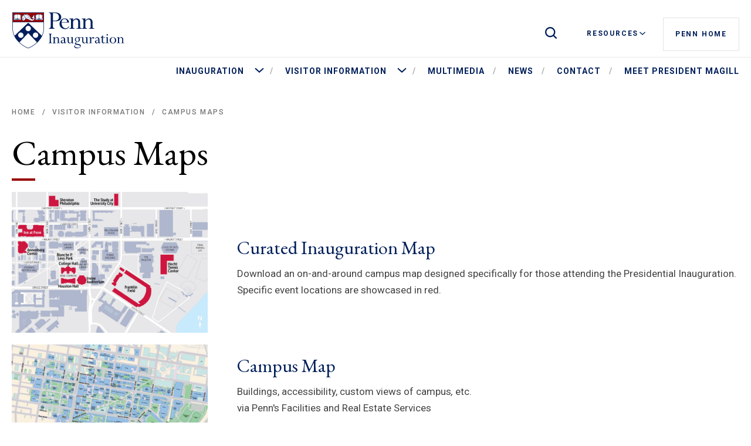

--- FILE ---
content_type: text/html; charset=UTF-8
request_url: https://inauguration.upenn.edu/visitors/campus-maps
body_size: 13776
content:
<!DOCTYPE html>
<html class="no-js" lang="en">

  <head>
    <script>
      document.documentElement.className = document.documentElement.className.replace(/\bno-js\b/, 'js');
    </script>
    <meta charset="utf-8" />
<meta name="description" content="" />
<link rel="canonical" href="https://inauguration.upenn.edu/visitors/campus-maps" />
<meta name="google" content="wMVhrhQ0FNh9ETGCvvg_KXypGcfnBgLKY4R-TGxR7Yo" />
<meta property="fb:pages" content="98508878775" />
<meta name="facebook-domain-verification" content="8abfjuxvt0wvpf1c7pslz0nzbeph5y" />
<meta name="Generator" content="Drupal 10 (https://www.drupal.org)" />
<meta name="MobileOptimized" content="width" />
<meta name="HandheldFriendly" content="true" />
<meta name="viewport" content="width=device-width, initial-scale=1.0" />
<link rel="icon" href="/themes/custom/penn_global/assets/img/simplified-shield.ico" type="image/vnd.microsoft.icon" />

    <title>Campus Maps | Office of the President</title>
    <link rel="stylesheet" media="all" href="/sites/default/files/css/css_bp_I3zioGcTVYkhmewB1kj3xo3rYFTu6YrdXoYFIb08.css?delta=0&amp;language=en&amp;theme=penn_starter&amp;include=eJwliWsOgzAMxi5UyJFQSj-hTOlDSWDr7Sfgjy3ZezdQsXOwrvzhX0ILibmhZhTaeYT0lgZa2w7tmZVeLR5TpR3v8mALGN0RS79gJgWefHqgUmZHugRfp4dr7eVU_AHTaDCg" />
<link rel="stylesheet" media="all" href="/sites/default/files/css/css_t9tYDi5u8rQdQkYWjtxNGiHB7QjN243-iNpRGSrcNqw.css?delta=1&amp;language=en&amp;theme=penn_starter&amp;include=eJwliWsOgzAMxi5UyJFQSj-hTOlDSWDr7Sfgjy3ZezdQsXOwrvzhX0ILibmhZhTaeYT0lgZa2w7tmZVeLR5TpR3v8mALGN0RS79gJgWefHqgUmZHugRfp4dr7eVU_AHTaDCg" />

      <script type="application/json" data-drupal-selector="drupal-settings-json">{"path":{"baseUrl":"\/","pathPrefix":"","currentPath":"node\/64","currentPathIsAdmin":false,"isFront":false,"currentLanguage":"en"},"pluralDelimiter":"\u0003","gtag":{"tagId":"","consentMode":false,"otherIds":[],"events":[],"additionalConfigInfo":[]},"suppressDeprecationErrors":true,"ajaxPageState":{"libraries":"eJx9iksOwyAMRC8E4UjIgOW6BRxhNym37yerVFU3M3rzBruxzYgtYQkZVmPpjkSoYjSgQK_45gWu8DiPza3Ye8w3LGwywol8vkAn9ImyVBn_rhFKiftU3ifFXEH1eFOVBDUc5TUPXu23slm506HUYBiO8B7Ry4ZjcEF1OtWwhQSKbmPcNXxyaVLuFZ_4A2vu","theme":"penn_starter","theme_token":null},"ajaxTrustedUrl":[],"gtm":{"tagId":null,"settings":{"data_layer":"dataLayer","include_classes":false,"allowlist_classes":"google\nnonGooglePixels\nnonGoogleScripts\nnonGoogleIframes","blocklist_classes":"customScripts\ncustomPixels","include_environment":false,"environment_id":"","environment_token":""},"tagIds":["GTM-5X34LWC"]},"user":{"uid":0,"permissionsHash":"b68274c3e75877e361aa67374de1d120e52ca0b7f2a1aab6e8d4d09a4b9efc5a"}}</script>
<script src="/sites/default/files/js/js_N_1UgzkYkhDrIocMfQ1XAqyG7nv_8isxzc5gHFQBK5I.js?scope=header&amp;delta=0&amp;language=en&amp;theme=penn_starter&amp;include=eJx9ikEKhTAMBS9k7ZFCTMuzGhtpCurt_wdX3bh5jxkGZtBMnRHxnwkjz7zxPcpjOnOtJHtOpVuLAwVZuSKHBWJq7SslTomux8v1gETZ_a2htrDG94JLK2f3H0rIQYE"></script>
<script src="/modules/contrib/google_tag/js/gtag.js?t95h0p"></script>
<script src="/modules/contrib/google_tag/js/gtm.js?t95h0p"></script>

        <link href="https://fonts.googleapis.com/css?family=EB+Garamond|Roboto:400,400i,500,700,700i&display=swap" rel="stylesheet">
      </head>

            <body class="node-64 node">
        <noscript><iframe src="https://www.googletagmanager.com/ns.html?id=GTM-5X34LWC"
                  height="0" width="0" style="display:none;visibility:hidden"></iframe></noscript>

        <div id="top">
          <div class="skip-links">
            <a class="skip-link" href="#content">Skip to main content</a>
            <a class="skip-link skip-link--search" href="#siteSearch">Go to site search</a>
            <a class="skip-link" href="#primary-navigation">Go to primary navigation</a>
            <a class="skip-link skip-link--resources" href="#resources-navigation">Go to resources navigation</a>
          </div>
          <svg class="svg-hide">
            <symbol id="icon-menu" viewbox="0 0 26 20">
              <path d="M1.3.638C.582.638 0 1.205 0 1.904c0 .7.582 1.267 1.3 1.267h23.4c.718 0 1.3-.567 1.3-1.267S25.418.638 24.7.638H1.3zm0 8.233c-.718 0-1.3.567-1.3 1.267s.582 1.266 1.3 1.266h23.4c.718 0 1.3-.567 1.3-1.266 0-.7-.582-1.267-1.3-1.267H1.3zm0 8.233c-.718 0-1.3.568-1.3 1.267 0 .7.582 1.267 1.3 1.267h23.4c.718 0 1.3-.567 1.3-1.267s-.582-1.267-1.3-1.267H1.3z" fill-rule="nonzero"/>
            </symbol>
            <symbol id="icon-search" viewbox="0 0 20 20">
              <path d="M8.72 17.422A8.714 8.714 0 0014 15.633l4.023 4.019c.233.232.535.348.814.348.28 0 .605-.116.814-.348a1.15 1.15 0 000-1.65l-4-4.018a8.69 8.69 0 001.79-5.273C17.442 3.902 13.536 0 8.722 0S0 3.902 0 8.71c0 4.81 3.907 8.712 8.72 8.712zm0-15.1c3.513 0 6.396 2.858 6.396 6.389 0 3.53-2.883 6.388-6.395 6.388-3.512 0-6.395-2.88-6.395-6.388s2.86-6.388 6.395-6.388z" fill-rule="nonzero"/>
            </symbol>
            <symbol id="icon-caret" viewbox="0 0 18 10">
              <path d="M9 0l-.763.687L0 8.114 1.526 10 9 3.26 16.474 10 18 8.114 9.763.687 9 0z" fill-rule="nonzero"/>
            </symbol>
            <symbol id="icon-close" viewbox="0 0 20 20">
              <path d="M19.169 2.623c.507-.508.518-1.32.023-1.815-.494-.495-1.307-.484-1.815.023L.831 17.377c-.507.508-.518 1.32-.023 1.815.494.495 1.307.484 1.815-.023L19.169 2.623zM2.623.83C2.115.324 1.303.313.808.808.313 1.302.324 2.115.83 2.623l16.546 16.546c.508.507 1.32.518 1.815.023.495-.494.484-1.307-.023-1.815L2.623.831z" fill-rule="nonzero"/>
            </symbol>
          </svg>
                <div class="alert-content">
          <div class="views-element-container" id="block-penn-starter-views-block-alert-block">
  
    
      
  </div>

  
  </div>
<header id="header" class="header ">
  <div class="contain contain--xl">
    <a href="/" class="header__logo">
      
<?xml version="1.0" encoding="utf-8"?>
<!-- Generator: Adobe Illustrator 24.3.0, SVG Export Plug-In . SVG Version: 6.00 Build 0)  -->
<svg version="1.1" id="_x3C_Layer_x3E_" xmlns="http://www.w3.org/2000/svg" xmlns:xlink="http://www.w3.org/1999/xlink" x="0px"
	 y="0px" width="273px" height="88px" viewBox="0 0 273 88" style="enable-background:new 0 0 273 88;" xml:space="preserve">
<style type="text/css">
	.st0{fill:#011F5B;}
	.st1{fill:#FFFFFF;}
	.st2{fill:#990000;}
	.st3{fill:none;stroke:#011F5B;stroke-width:0.406;stroke-linecap:round;stroke-linejoin:round;stroke-miterlimit:3.8636;}
	.st4{fill:none;stroke:#011F5B;stroke-width:0.4344;stroke-linecap:round;stroke-linejoin:round;stroke-miterlimit:3.8636;}
</style>
<g id="Mark">
	<g>
		<path class="st0" d="M95.8,32.7c0,4.7,1.1,6.1,4.3,6.1v1.1H86.4v-1.1c2.7,0,4.3-0.9,4.3-5.9v-24c0-4.7-1.1-6.1-4.3-6.1V1.6h14
			c10.6,0,14.8,5.6,14.8,10.9c0,6.3-4.8,9.9-13.5,9.9c-1.7,0-3.1-0.1-5.9-0.4V32.7z M95.8,20.3c1.7,0.6,2.7,0.7,4.7,0.7
			c5.7,0,9.3-3.1,9.3-8.3c0-4.1-2.3-9.6-9.3-9.6h-4.7V20.3z"/>
	</g>
	<g>
		<path class="st0" d="M116,25.5c-0.1,10.6,6.2,13.3,9.4,13.3c3.3,0,4.9-1.1,8.4-4.9v1.7c-2.9,3.7-5.6,5.1-9.8,5.1
			c-7.4,0-12.8-5.1-12.8-12.3c0-7.2,5.2-12.8,11.9-12.8c5.5,0,10.6,4.4,10.2,9.9H116z M128.9,24.4c0.2-5.2-3.3-7.4-6.3-7.4
			c-3.9,0-6.3,2.9-6.6,7.4H128.9z"/>
	</g>
	<g>
		<path class="st0" d="M159.1,34.8c0,3.1,0.7,4,4,4v1.1h-12.6v-1.1c3.2,0,4.1-0.7,4.1-2.9V23.5c0-3.8-2.7-5.4-5.3-5.4
			c-2.3,0-4.4,1.5-6.7,4.6v11.6c0,3.6,0.5,4.5,4,4.5v1.1H134v-1.1c3.1,0,3.9-0.3,3.9-4.5V20.9c0-2.9-0.7-3.5-3.9-3.5v-1.1l7.4-0.7
			h1.1v4.7c2.8-3.2,5.5-4.7,8.6-4.7c3.9,0,8,2.8,8,8.5V34.8z"/>
	</g>
	<g>
		<path class="st0" d="M188,34.8c0,3.1,0.7,4,4,4v1.1h-12.6v-1.1c3.2,0,4.1-0.7,4.1-2.9V23.5c0-3.8-2.7-5.4-5.3-5.4
			c-2.3,0-4.4,1.5-6.8,4.6v11.6c0,3.6,0.5,4.5,4,4.5v1.1h-12.5v-1.1c3.1,0,3.9-0.3,3.9-4.5V20.9c0-2.9-0.7-3.5-3.9-3.5v-1.1l7.4-0.7
			h1.1v4.7c2.8-3.2,5.5-4.7,8.6-4.7c3.9,0,8,2.8,8,8.5V34.8z"/>
	</g>
</g>
<g id="Shield">
	<path class="st1" d="M76.6,0H0c0,0,0,38,0,38.2C-0.1,54.8,9.2,66.8,16.9,74c8.5,7.9,17.9,12.4,21,13.1l0.4,0.1l0.4-0.1
		c3.1-0.7,12.5-5.2,21-13.1c7.7-7.2,16.9-19.2,16.9-35.8C76.6,37.7,76.6,0,76.6,0z"/>
	<g>
		<path class="st2" d="M1.9,2c0,0,0.1,22.2,0,22.1l72.7,0c0-10.4,0-22.1,0-22.1H1.9z M21.4,16L21.4,16c0.1,0.1,0.2,0.2,0.3,0.3
			c0.1,0.1,0.1,0.3,0.1,0.4c0,0.2,0,0.3-0.1,0.4c-0.1,0.1-0.2,0.2-0.3,0.3c-0.2,0.1-0.3,0.3-0.3,0.5v1.4l-8,0l-8,0v-1.4
			c0-0.2-0.2-0.4-0.3-0.5c-0.1-0.1-0.2-0.2-0.3-0.3c-0.1-0.1-0.1-0.3-0.1-0.4c0-0.2,0-0.3,0.1-0.4c0.1-0.1,0.2-0.2,0.3-0.3
			c0.2-0.1,0.3-0.3,0.3-0.5v-4.4c0-0.2-0.2-0.4-0.3-0.5c-0.1-0.1-0.2-0.2-0.3-0.3C4.3,10.1,4.3,10,4.3,9.8c0-0.2,0-0.3,0.1-0.4
			c0.1-0.1,0.2-0.2,0.3-0.3C4.9,9,5.1,8.8,5.1,8.6V7.2l0.2,0c0.9,0,1.8,0,2.3-0.3C7.8,6.8,8,6.7,8.3,6.6c0.5-0.3,1-0.7,1.9-0.7
			c0.7,0,1.3,0.3,1.8,0.5c0.4,0.2,0.8,0.3,1,0.3h0.1c0.3,0,0.6-0.1,1-0.3c0.5-0.2,1.2-0.5,1.8-0.5c0.8,0,1.4,0.4,1.9,0.7
			c0.2,0.1,0.4,0.3,0.7,0.4c0.6,0.2,1.4,0.3,2.3,0.3h0.2v1.4c0,0.2,0.2,0.4,0.3,0.5c0.1,0.1,0.2,0.2,0.3,0.3
			c0.1,0.1,0.1,0.3,0.1,0.4c0,0.2,0,0.3-0.1,0.4c-0.1,0.1-0.2,0.2-0.3,0.3c-0.2,0.1-0.3,0.3-0.3,0.5v4.4
			C21.1,15.7,21.3,15.8,21.4,16z M52.2,18.3c-1.2,2-3.6,2.5-3.7,2.5c-0.5,0.1-1,0.1-1.4,0.1h0c-2.5,0-4.8-1.1-7.2-2.3
			c-0.3-0.1-0.6-0.3-0.9-0.5c-1.5-0.8-3.6-2-5.4-2c-0.5,0-1,0.1-1.4,0.3l-0.1,0l0,0.1c0,0.2-0.1,0.5-0.1,0.7
			c-0.3,0.8-1.2,1.6-1.7,1.9c-1,0.7-2.3,1.5-3.9,1.5c-0.2,0-0.5,0-0.6-0.1c-0.3-0.1-0.5-0.3-0.7-0.5c-0.1-0.1-0.2-0.2-0.2-0.4
			c0-0.1-0.1-0.2-0.1-0.4l0-0.1l-0.1,0c-0.6-0.2-1-0.6-1-1.1c0-0.4,0.3-0.7,0.5-1c0.4-0.5,0.8-0.9,0.2-1.4c-0.1-0.1-0.1-0.1-0.2-0.1
			c-0.1-0.1-0.2-0.1-0.2-0.2c-0.5-0.5-0.2-1.7,0-2.3l0-0.1c0.2-0.7,0.5-1.5,0.9-2.3c0.6-1.1,1.2-2.4,2.2-3.2c0,0,0,0,0.1,0
			c0,0,0,0,0.1,0c0,0,0.1,0.2,0.3,0.4l0.2,0.3l0.1-0.3c0.3-0.8,0.7-1.3,1.3-1.5c0.6-0.2,1.2,0.1,1.5,0.3l0.1,0.1l0.1-0.1
			c0.2-0.3,0.5-0.7,1.1-0.7c0.6,0,1.2,0.4,1.4,0.7l0.1,0.1l0.1-0.1c0.3-0.2,1-0.8,1.8-0.7c0.7,0.1,1,0.7,1.1,1l0.1,0.2L36.7,7
			c0.3-0.2,1-0.4,1.6,0c0.4,0.3,0.4,0.7,0.4,1l0,0.2l0.2,0c0.5-0.1,1.3-0.1,1.8,0.4c0.4,0.4,0.4,0.9,0.4,1.3l0,0.2l0.2,0
			c0.4,0,1,0,1.3,0.5c0.2,0.3,0.1,0.8,0.1,1l0,0.1l0.1,0c0.2,0.1,0.7,0.2,0.8,0.5c0.1,0.3,0.1,0.7-0.1,1.2l0,0.1l0.1,0
			c0.2,0.1,0.6,0.3,0.8,0.7c0.2,0.4,0.2,0.9,0,1.5l0,0.1l0.1,0.1c0.5,0.5,1.1,0.9,1.6,1.3c1.1,0.8,2.7,1.2,3.9,0.3
			c0.4-0.4,0.6-1,0.5-1.6c-0.1-0.5-0.5-0.9-1-1c-0.9-0.2-1.5,0.6-2.1,1.4c0,0,0,0-0.1,0c0,0-0.1,0-0.1-0.1c-0.5-1.2-0.5-2.2-0.1-3
			c0.4-0.7,1.1-1.1,2.1-1.3l0.1,0l0-0.1c0-1.4,0.3-2.5,1-3.1c0.4-0.4,1.2-0.8,2.5-0.6c0,0,0.1,0,0.1,0c0,0,0,0.1,0,0.1
			c-1,2.3-0.7,3.2-0.2,5c0,0.2,0.1,0.3,0.1,0.5v0C53.1,15.5,52.9,17.1,52.2,18.3z M71.8,16L71.8,16c0.1,0.1,0.2,0.2,0.3,0.3
			c0.1,0.1,0.1,0.3,0.1,0.4c0,0.2,0,0.3-0.1,0.4c-0.1,0.1-0.2,0.2-0.3,0.3c-0.2,0.1-0.3,0.3-0.3,0.5v1.4l-8,0l-8,0v-1.4
			c0-0.2-0.2-0.4-0.3-0.5c-0.1-0.1-0.2-0.2-0.3-0.3c-0.1-0.1-0.1-0.3-0.1-0.4c0-0.2,0-0.3,0.1-0.4c0.1-0.1,0.2-0.2,0.3-0.3
			c0.2-0.1,0.3-0.3,0.3-0.5v-4.4c0-0.2-0.2-0.4-0.3-0.5c-0.1-0.1-0.2-0.2-0.3-0.3c-0.1-0.1-0.1-0.3-0.1-0.4c0-0.2,0-0.3,0.1-0.4
			c0.1-0.1,0.2-0.2,0.3-0.3c0.2-0.1,0.3-0.3,0.3-0.5V7.2l0.2,0c0.9,0,1.8,0,2.3-0.3c0.2-0.1,0.5-0.2,0.7-0.4c0.5-0.3,1-0.7,1.9-0.7
			c0.7,0,1.3,0.3,1.8,0.5c0.4,0.2,0.8,0.3,1,0.3h0.1c0.3,0,0.6-0.1,1-0.3c0.5-0.2,1.2-0.5,1.8-0.5c0.8,0,1.4,0.4,1.9,0.7
			c0.2,0.1,0.4,0.3,0.7,0.4c0.6,0.2,1.4,0.3,2.3,0.3h0.2v1.4c0,0.2,0.2,0.4,0.3,0.5c0.1,0.1,0.2,0.2,0.3,0.3
			c0.1,0.1,0.1,0.3,0.1,0.4c0,0.2,0,0.3-0.1,0.4c-0.1,0.1-0.2,0.2-0.3,0.3c-0.2,0.1-0.3,0.3-0.3,0.5v4.4
			C71.5,15.7,71.7,15.8,71.8,16z"/>
		<g>
			<g>
				<g>
					<g>
						<g>
							<g>
								<path class="st3" d="M38.3,17.7"/>
							</g>
						</g>
						<g>
							<g>
								<path class="st3" d="M42.8,20"/>
							</g>
						</g>
						<g>
							<g>
								<path class="st3" d="M36.2,16.6"/>
							</g>
						</g>
						<g>
							<g>
								<path class="st3" d="M31.9,17.3"/>
							</g>
						</g>
						<g>
							<g>
								<path class="st3" d="M48.7,12.2"/>
							</g>
						</g>
						<g>
							<g>
								<path class="st3" d="M34.2,16.3"/>
							</g>
						</g>
						<g>
							<g>
								<path class="st3" d="M43,11.7"/>
							</g>
						</g>
						<g>
							<g>
								<path class="st3" d="M50.9,19.4"/>
							</g>
						</g>
						<g>
							<g>
								<path class="st3" d="M46.9,14.4"/>
							</g>
						</g>
						<g>
							<g>
								<path class="st3" d="M40.7,18.9"/>
							</g>
						</g>
						<g>
							<g>
								<path class="st0" d="M27,15c0.3,0,0.5,0.1,0.7,0.3c0.1,0.1,0.2,0.1,0.2,0.2c0.2,0.2,0.2,0.4,0,0.6c-0.2,0.1-0.4,0.3-0.5,0.4
									c-0.3,0.2-0.8,0.6-1.2,0.3c-0.2-0.1,0.2-0.4,0-1C26.1,15.2,26.6,15,27,15z"/>
							</g>
						</g>
						<g>
							<g>
								<path class="st4" d="M28.1,9.4"/>
							</g>
						</g>
						<g>
							<g>
								<path class="st0" d="M47,21.1c-2.5,0-4.9-1.1-7.2-2.3c-0.3-0.1-0.6-0.3-0.9-0.5c-1.9-1-4.8-2.6-6.7-1.6
									c0,0.2-0.1,0.5-0.1,0.7c-0.3,0.8-1.2,1.6-1.7,1.9c-1,0.8-2.3,1.5-4,1.5c-0.3,0-0.5,0-0.7-0.1c-0.3-0.1-0.6-0.3-0.8-0.5
									c-0.1-0.1-0.2-0.3-0.2-0.4c-0.1-0.1-0.1-0.3-0.1-0.4c-0.7-0.2-1.1-0.7-1.1-1.2c0-0.4,0.3-0.8,0.6-1.1
									c0.5-0.5,0.7-0.8,0.2-1.2c0,0-0.1-0.1-0.2-0.1c-0.1-0.1-0.2-0.1-0.3-0.2c-0.6-0.6-0.2-1.8-0.1-2.5l0-0.1
									c0.2-0.7,0.5-1.5,0.9-2.4C25.3,9.4,26,8.2,27,7.3c0.1,0,0.1-0.1,0.2-0.1c0.1,0,0.1,0,0.2,0.1c0,0.1,0.4,0.7,0.8,1.4
									c1.7-1,4.1-1.1,4.4-1.1c1.5-0.1,3.7,0.2,5.5,1.6c1.1,0.9,2.1,2,3,3c0.2,0.3,0.5,0.6,0.7,0.8c1.4,1.6,2.7,2.8,4.1,3.8
									c1,0.7,2.6,1.1,3.7,0.3c0.4-0.3,0.6-0.9,0.4-1.5c-0.1-0.5-0.4-0.8-0.9-0.9c-0.8-0.2-1.4,0.6-1.9,1.4c0,0.1-0.1,0.1-0.2,0.1
									c-0.1,0-0.2-0.1-0.2-0.1c-0.5-1.3-0.5-2.3-0.1-3.1c0.4-0.7,1.2-1.2,2.2-1.3c0-1.5,0.3-2.6,1.1-3.2c0.4-0.4,1.3-0.8,2.6-0.7
									c0.1,0,0.1,0.1,0.2,0.1c0,0.1,0,0.1,0,0.2c-0.9,2.3-0.7,3.1-0.2,5c0,0.2,0.1,0.3,0.1,0.5c0.5,1.8,0.3,3.4-0.5,4.7
									c-1.3,2-3.7,2.5-3.8,2.6C48,21,47.5,21.1,47,21.1z M33.6,15.9c1.8,0,3.9,1.1,5.5,2c0.3,0.2,0.6,0.3,0.9,0.5
									c2.8,1.4,5.5,2.7,8.4,2.1c0,0,2.4-0.5,3.5-2.3c0.7-1.2,0.9-2.6,0.4-4.3c0-0.2-0.1-0.4-0.1-0.5c-0.5-1.8-0.8-2.8,0.1-5
									c-1-0.1-1.6,0.3-1.9,0.6c-0.7,0.6-1,1.6-0.9,3.1c0,0.1-0.1,0.2-0.2,0.2c-0.9,0.1-1.7,0.5-2,1.1c-0.4,0.6-0.4,1.4-0.1,2.3
									c0.4-0.6,1.2-1.4,2.2-1.2c0.6,0.1,1.1,0.6,1.2,1.2c0.2,0.7-0.1,1.5-0.6,1.9c-1.3,1-3.1,0.6-4.3-0.2c-1.4-1-2.7-2.3-4.2-3.9
									c-0.2-0.3-0.5-0.6-0.7-0.8c-0.9-1-1.8-2.1-2.9-3c-1.7-1.3-3.8-1.6-5.2-1.5c-1,0-2.9,0.3-4.2,1.1c0.4,0.8,0.8,1.8,0.8,2.5
									c0,0.1,0,0.3-0.1,0.4c0.9-0.6,2.1-0.2,2.7,0.5c0.1,0.2,0.3,0.4,0.5,0.6c0.2,0.4,0.5,0.8,0.9,1.1c0,0,0.1,0.1,0.1,0.2
									c0,0.1,0,0.1-0.1,0.2c0,0-0.6,0.4-1.4,1.1c-0.1,0.1-0.2,0.2-0.3,0.2c0,0,0,0-0.1,0l0.7,0.1C32.5,16,33,15.9,33.6,15.9z
									 M27.1,7.9c-0.8,0.8-1.4,1.9-1.9,2.9c-0.4,0.8-0.7,1.5-0.9,2.3l0,0.1c-0.1,0.5-0.4,1.6,0,2c0.1,0.1,0.1,0.1,0.2,0.2
									c0.1,0.1,0.1,0.1,0.2,0.2c0.8,0.8,0.2,1.4-0.2,1.9c-0.2,0.3-0.5,0.5-0.5,0.8c0,0.6,0.7,0.8,0.9,0.8c0.1,0,0.2,0.1,0.2,0.2
									c0,0.2,0,0.3,0.1,0.4c0,0.1,0.1,0.2,0.2,0.3c0.1,0.2,0.3,0.3,0.6,0.4c0.2,0.1,0.3,0.1,0.5,0.1c1.5,0,2.7-0.7,3.7-1.4
									c0.6-0.4,1.3-1.2,1.5-1.7c0.1-0.2,0.1-0.3,0.1-0.5l-1-0.2c0,0,0,0,0,0c-0.1,0-0.2-0.1-0.2-0.2c0-0.2,0.2-0.3,0.5-0.6
									c0.1-0.1,0.2-0.2,0.3-0.2c0.5-0.4,1-0.7,1.2-0.9c-0.3-0.3-0.5-0.7-0.7-1c-0.2-0.2-0.3-0.4-0.4-0.6c-0.5-0.6-1.4-0.9-2.2-0.4
									c-0.3,0.2-0.6,0.4-0.8,0.7c-0.2,0.2-0.5,0.4-0.7,0.6c-0.1,0.1-0.2,0.1-0.3,0c-0.1-0.1-0.1-0.2,0-0.3c0,0,0.1-0.1,0.1-0.1
									c0.3-0.3,1.1-1.1,1.1-1.6C28.7,10.5,27.5,8.5,27.1,7.9z"/>
							</g>
						</g>
						<g>
							<g>
								<path class="st0" d="M25.5,19.5c-0.2,0-0.4,0-0.7,0c-0.1,0-0.2-0.1-0.2-0.3c0-0.1,0.1-0.2,0.3-0.2c1.1,0.1,2.6,0,3.9-1.4
									c0.1-0.1,0.2-0.1,0.3,0c0.1,0.1,0.1,0.2,0,0.3C28.2,18.9,26.9,19.5,25.5,19.5z"/>
							</g>
						</g>
					</g>
					<g>
						<g>
							<path class="st0" d="M44.1,16C44,16,44,16,44.1,16c-0.2-0.1-0.2-0.2-0.2-0.3c0.2-0.6,0.3-1,0.1-1.4c-0.2-0.5-0.8-0.6-0.8-0.6
								c-0.1,0-0.1-0.1-0.1-0.1c0-0.1,0-0.1,0-0.2c0.1-0.2,0.3-0.9,0.1-1.2c-0.1-0.3-0.6-0.4-0.8-0.4c-0.1,0-0.1,0-0.2-0.1
								c0-0.1,0-0.1,0-0.2c0.1-0.2,0.2-0.7,0-1c-0.3-0.5-1.2-0.3-1.2-0.3c-0.1,0-0.2,0-0.2-0.1c-0.1-0.1-0.1-0.1,0-0.2
								c0,0,0.3-0.8-0.2-1.3c-0.6-0.6-1.9-0.2-1.9-0.2c-0.1,0-0.2,0-0.2-0.1c-0.1-0.1-0.1-0.1-0.1-0.2c0,0,0.2-0.7-0.2-1
								c-0.7-0.5-1.5,0.1-1.5,0.1c-0.1,0-0.1,0.1-0.2,0c-0.1,0-0.1-0.1-0.1-0.2c0,0-0.1-0.9-0.9-1c-0.8-0.1-1.7,0.7-1.7,0.8
								c0,0-0.1,0.1-0.2,0.1c-0.1,0-0.1,0-0.2-0.1c0,0-0.6-0.8-1.3-0.7c-0.7,0-1,0.8-1,0.8c0,0.1-0.1,0.1-0.2,0.1
								c-0.1,0-0.1,0-0.2-0.1c0,0-0.7-0.7-1.4-0.4C28.2,7,28,8.1,27.9,8.4l0,0c0,0.1-0.1,0.2-0.3,0.2c-0.1,0-0.2-0.1-0.2-0.3l0,0
								c0.1-0.4,0.4-1.7,1.5-2.1c0.7-0.3,1.3,0.1,1.7,0.3c0.2-0.3,0.6-0.8,1.3-0.8c0.7,0,1.3,0.5,1.5,0.7c0.3-0.3,1.1-0.8,1.9-0.7
								c0.7,0.1,1.1,0.6,1.2,1.1c0.4-0.2,1.1-0.4,1.8,0c0.5,0.3,0.5,0.8,0.5,1.1c0.5-0.1,1.4-0.1,2,0.4c0.5,0.5,0.5,1.1,0.4,1.4
								c0.4,0,1,0,1.4,0.5c0.2,0.4,0.2,0.8,0.1,1.1c0.3,0.1,0.7,0.2,0.9,0.6c0.1,0.4,0,0.9-0.1,1.3c0.2,0.1,0.6,0.3,0.9,0.8
								c0.2,0.5,0.2,1.1-0.1,1.7C44.2,15.9,44.2,16,44.1,16z"/>
						</g>
					</g>
					<g>
						<g>
							<path class="st0" d="M43,19C43,19,43,19,43,19c-0.1,0-0.2-0.1-0.2-0.2c0.1-0.8-0.4-1-0.8-1.1c-0.1,0-0.2-0.1-0.3-0.1
								c-0.2-0.1-0.2-0.4-0.2-0.7c0-0.3,0-0.7-0.3-0.9c-0.4-0.4-1.2-0.2-1.2-0.2c-0.1,0-0.2,0-0.2,0c-0.1,0-0.1-0.1-0.1-0.2
								c0,0,0.1-0.9-0.4-1.3c-0.4-0.4-1.2-0.3-1.5-0.2c-0.1,0-0.1,0-0.2,0c-0.1,0-0.1-0.1-0.1-0.2c0-0.5-0.2-1-0.6-1.3
								c-0.4-0.2-0.8-0.3-1.1-0.1c-0.9,0.5-1.3,0.5-2.2-0.2C33.3,12,33,12,32.7,12.1c-0.4,0.1-0.7,0.4-0.9,0.9
								c-0.1,0.1-0.2,0.2-0.3,0.1c-0.1-0.1-0.2-0.2-0.1-0.3c0.3-0.6,0.7-1,1.2-1.1c0.4-0.1,0.8,0,1.2,0.3c0.8,0.6,1,0.5,1.8,0.1
								c0.5-0.3,1.1-0.2,1.5,0.1c0.5,0.3,0.8,0.8,0.8,1.4c0.4,0,1.1-0.1,1.6,0.3c0.5,0.4,0.5,1,0.5,1.4c0.4-0.1,1-0.1,1.4,0.4
								c0.3,0.4,0.4,0.8,0.4,1.2c0,0.1,0,0.3,0,0.3c0,0,0.1,0,0.2,0.1c0.4,0.1,1.3,0.4,1.1,1.6C43.2,18.9,43.1,19,43,19z"/>
						</g>
					</g>
				</g>
				<g>
					<g>
						<g>
							<path class="st0" d="M21.5,15.9c-0.2-0.1-0.3-0.2-0.3-0.4v-4.4c0-0.1,0.1-0.2,0.3-0.4c0.1-0.1,0.2-0.2,0.3-0.3
								C22,10.2,22,10,22,9.8c0-0.2,0-0.4-0.2-0.5c-0.1-0.1-0.2-0.2-0.3-0.3c-0.2-0.1-0.3-0.2-0.3-0.4V7.1h-0.4v0
								c-0.8,0-1.7,0-2.3-0.3c-0.2-0.1-0.4-0.2-0.7-0.4c-0.5-0.3-1.1-0.7-2-0.7c-0.7,0-1.3,0.3-1.9,0.5c-0.4,0.2-0.7,0.3-1,0.3h-0.1
								h0h0h0H13c-0.2,0-0.6-0.1-1-0.3c-0.6-0.2-1.2-0.5-1.9-0.5c-0.9,0-1.5,0.4-2,0.7C8,6.6,7.8,6.7,7.5,6.8C7,7,6.1,7.1,5.3,7.1v0
								H4.9v1.5c0,0.1-0.1,0.2-0.3,0.4C4.5,9.1,4.4,9.2,4.3,9.3C4.2,9.5,4.1,9.6,4.1,9.8c0,0.2,0,0.4,0.2,0.5
								c0.1,0.1,0.2,0.2,0.3,0.3c0.2,0.1,0.3,0.2,0.3,0.4v4.4c0,0.1-0.1,0.2-0.3,0.4c-0.1,0.1-0.2,0.2-0.3,0.3
								c-0.1,0.2-0.2,0.3-0.2,0.5c0,0.2,0,0.4,0.2,0.5c0.1,0.1,0.2,0.2,0.3,0.3c0.2,0.1,0.3,0.2,0.3,0.4v1.5l0,0h0v0l8.2,0l8.2,0v0
								h0l0,0v-1.5c0-0.1,0.1-0.2,0.3-0.4c0.1-0.1,0.2-0.2,0.3-0.3c0.1-0.2,0.2-0.3,0.2-0.5c0-0.2,0-0.4-0.2-0.5
								C21.8,16.1,21.7,16,21.5,15.9z M14.3,6.7c0.5-0.2,1.1-0.4,1.7-0.4c0.7,0,1.2,0.3,1.7,0.6c0.2,0.1,0.5,0.3,0.7,0.4
								c0.2,0.1,0.4,0.2,0.7,0.2v9.4c-0.4-0.1-0.8-0.1-1.2-0.1c-0.7,0-1.4,0-2.1-0.2c-0.2-0.1-0.5-0.1-0.7-0.2
								c-0.7-0.2-1.3-0.4-1.7-0.5c0,0,0,0,0,0V7C13.6,7,14,6.9,14.3,6.7z M7.7,7.3C8,7.2,8.2,7,8.5,6.9c0.5-0.3,1-0.6,1.7-0.6
								c0.6,0,1.2,0.2,1.7,0.4c0.4,0.1,0.7,0.3,1,0.3v8.9c0,0,0,0-0.1,0c-0.4,0-1,0.2-1.7,0.5c-0.2,0.1-0.5,0.1-0.7,0.2
								c-0.7,0.2-1.4,0.2-2.1,0.2c-0.4,0-0.9,0-1.2,0.1V7.5C7.3,7.4,7.5,7.4,7.7,7.3z M21.6,16.7c0,0.1,0,0.2-0.1,0.3
								c-0.1,0.1-0.1,0.2-0.2,0.2c-0.2,0.2-0.5,0.4-0.5,0.7v1h-7.7h0H5.4v-1c0-0.4-0.3-0.6-0.5-0.7c-0.1-0.1-0.2-0.1-0.2-0.2
								c-0.1-0.1-0.1-0.2-0.1-0.3l0,0l0,0c0-0.1,0-0.2,0.1-0.3c0.1-0.1,0.1-0.2,0.2-0.2c0.2-0.2,0.5-0.4,0.5-0.7v-4.4
								c0-0.4-0.3-0.6-0.5-0.7c-0.1-0.1-0.2-0.1-0.2-0.2C4.6,10,4.6,9.9,4.6,9.8l0,0l0,0c0-0.1,0-0.2,0.1-0.3
								c0.1-0.1,0.1-0.2,0.2-0.2C5.1,9.2,5.4,9,5.4,8.6v-1c0,0,0,0,0,0c0.4,0,0.8,0,1.2,0v10.2h5.6c0.1,0.4,0.5,0.7,0.9,0.7
								c0.4,0,0.8-0.3,0.9-0.7h5.6h0V7.5c0.4,0,0.8,0,1.2,0c0,0,0,0,0,0v1c0,0.4,0.3,0.6,0.5,0.7c0.1,0.1,0.2,0.1,0.2,0.2
								c0.1,0.1,0.1,0.2,0.1,0.3l0,0l0,0c0,0.1,0,0.2-0.1,0.3c-0.1,0.1-0.1,0.2-0.2,0.2c-0.2,0.2-0.5,0.4-0.5,0.7v4.4
								c0,0.4,0.3,0.6,0.5,0.7c0.1,0.1,0.2,0.1,0.2,0.2C21.6,16.5,21.6,16.6,21.6,16.7L21.6,16.7L21.6,16.7z"/>
						</g>
					</g>
					<g>
						<g>
							<path class="st0" d="M71.9,15.9c-0.2-0.1-0.3-0.2-0.3-0.4v-4.4c0-0.1,0.1-0.2,0.3-0.4c0.1-0.1,0.2-0.2,0.3-0.3
								c0.1-0.2,0.2-0.3,0.2-0.5c0-0.2,0-0.4-0.2-0.5c-0.1-0.1-0.2-0.2-0.3-0.3c-0.2-0.1-0.3-0.2-0.3-0.4V7.1h-0.4v0
								c-0.8,0-1.7,0-2.3-0.3c-0.2-0.1-0.4-0.2-0.7-0.4c-0.5-0.3-1.1-0.7-2-0.7c-0.7,0-1.3,0.3-1.9,0.5c-0.4,0.2-0.7,0.3-1,0.3h-0.1
								h0h0h0h-0.1c-0.2,0-0.6-0.1-1-0.3c-0.6-0.2-1.2-0.5-1.9-0.5c-0.9,0-1.5,0.4-2,0.7c-0.2,0.1-0.4,0.3-0.7,0.4
								c-0.6,0.2-1.5,0.3-2.3,0.3v0h-0.4v1.5c0,0.1-0.1,0.2-0.3,0.4c-0.1,0.1-0.2,0.2-0.3,0.3c-0.1,0.2-0.2,0.3-0.2,0.5
								c0,0.2,0,0.4,0.2,0.5c0.1,0.1,0.2,0.2,0.3,0.3c0.2,0.1,0.3,0.2,0.3,0.4v4.4c0,0.1-0.1,0.2-0.3,0.4c-0.1,0.1-0.2,0.2-0.3,0.3
								c-0.1,0.2-0.2,0.3-0.2,0.5c0,0.2,0,0.4,0.2,0.5c0.1,0.1,0.2,0.2,0.3,0.3c0.2,0.1,0.3,0.2,0.3,0.4v1.5l0,0h0v0l8.2,0l8.2,0v0
								h0l0,0v-1.5c0-0.1,0.1-0.2,0.3-0.4c0.1-0.1,0.2-0.2,0.3-0.3c0.1-0.2,0.2-0.3,0.2-0.5c0-0.2,0-0.4-0.2-0.5
								C72.2,16.1,72.1,16,71.9,15.9z M64.7,6.7c0.5-0.2,1.1-0.4,1.7-0.4c0.7,0,1.2,0.3,1.7,0.6c0.2,0.1,0.5,0.3,0.7,0.4
								c0.2,0.1,0.4,0.2,0.7,0.2v9.4c-0.4-0.1-0.8-0.1-1.2-0.1c-0.7,0-1.4,0-2.1-0.2c-0.2-0.1-0.5-0.1-0.7-0.2
								c-0.7-0.2-1.3-0.4-1.7-0.5c0,0,0,0,0,0V7C64,7,64.4,6.9,64.7,6.7z M58.1,7.3c0.3-0.1,0.5-0.3,0.7-0.4c0.5-0.3,1-0.6,1.7-0.6
								c0.6,0,1.2,0.2,1.7,0.4c0.4,0.1,0.7,0.3,1,0.3v8.9c0,0,0,0-0.1,0c-0.4,0-1,0.2-1.7,0.5c-0.2,0.1-0.5,0.1-0.7,0.2
								c-0.7,0.2-1.4,0.2-2.1,0.2c-0.4,0-0.9,0-1.2,0.1V7.5C57.7,7.4,57.9,7.4,58.1,7.3z M72,16.7c0,0.1,0,0.2-0.1,0.3
								c-0.1,0.1-0.1,0.2-0.2,0.2c-0.2,0.2-0.5,0.4-0.5,0.7v1h-7.7h0h-7.7v-1c0-0.4-0.3-0.6-0.5-0.7c-0.1-0.1-0.2-0.1-0.2-0.2
								C55,16.9,55,16.8,55,16.7l0,0l0,0c0-0.1,0-0.2,0.1-0.3c0.1-0.1,0.1-0.2,0.2-0.2c0.2-0.2,0.5-0.4,0.5-0.7v-4.4
								c0-0.4-0.3-0.6-0.5-0.7c-0.1-0.1-0.2-0.1-0.2-0.2C55,10,55,9.9,55,9.8l0,0l0,0c0-0.1,0-0.2,0.1-0.3c0.1-0.1,0.1-0.2,0.2-0.2
								c0.2-0.2,0.5-0.4,0.5-0.7v-1c0,0,0,0,0,0c0.4,0,0.8,0,1.2,0v10.2h5.6c0.1,0.4,0.5,0.7,0.9,0.7s0.8-0.3,0.9-0.7H70h0V7.5
								c0.4,0,0.8,0,1.2,0c0,0,0,0,0,0v1c0,0.4,0.3,0.6,0.5,0.7c0.1,0.1,0.2,0.1,0.2,0.2C72,9.6,72,9.7,72,9.8l0,0l0,0
								c0,0.1,0,0.2-0.1,0.3c-0.1,0.1-0.1,0.2-0.2,0.2c-0.2,0.2-0.5,0.4-0.5,0.7v4.4c0,0.4,0.3,0.6,0.5,0.7c0.1,0.1,0.2,0.1,0.2,0.2
								C72,16.5,72,16.6,72,16.7L72,16.7L72,16.7z"/>
						</g>
					</g>
				</g>
			</g>
			<path class="st0" d="M75.1,1.5H1.5c0,0,0,36.2,0,36.7c0,16.1,8.9,27.8,16.4,34.7c8.2,7.6,17.4,12.1,20.3,12.8l0.1,0l0.1,0
				c2.9-0.6,12.1-5.2,20.3-12.8c7.5-7,16.5-18.7,16.4-34.7C75.1,37.7,75.1,1.5,75.1,1.5z M74.1,2.5c0,2.3,0,12.3,0,21.1H2.5
				c0-8.8,0-18.8,0-21.1H74.1z M16.7,59.4c-2.5-2.5-2.5-6.5,0-8.9c2.5-2.5,6.5-2.5,8.9,0c2.5,2.5,2.5,6.5,0,8.9
				C23.1,61.8,19.1,61.8,16.7,59.4z M58,72.2C49.5,80.1,40.6,84,38.3,84.6c-2.4-0.6-11.2-4.6-19.7-12.5c-0.2-0.2-0.4-0.4-0.6-0.6
				L38.3,50l20.3,21.6C58.4,71.8,58.2,72,58,72.2z M32,39.3c0-3.5,2.8-6.3,6.3-6.3c3.5,0,6.3,2.8,6.3,6.3c0,3.5-2.8,6.3-6.3,6.3
				C34.8,45.6,32,42.7,32,39.3z M59.9,59.4c-2.5,2.5-6.5,2.5-8.9,0c-2.5-2.5-2.5-6.5,0-8.9c2.5-2.5,6.5-2.5,8.9,0
				C62.3,52.9,62.3,56.9,59.9,59.4z M70,56.2L38.3,25.6L6.6,56.2C4.1,51,2.5,45,2.5,38.2c0-0.2,0-6.4,0-13.6h71.6
				c0,7.2,0,13.4,0,13.6C74.1,45,72.5,51,70,56.2z"/>
		</g>
	</g>
</g>
<g>
	<path class="st0" d="M93.8,51.4V52c-1,0-1.6,0.3-2,0.8c-0.4,0.5-0.6,1.4-0.6,2.8v13.9c0,1.3,0.2,2.3,0.6,2.8s1,0.8,2,0.8v0.6h-8
		v-0.6c1,0,1.6-0.3,2-0.8c0.4-0.5,0.5-1.4,0.5-2.8V55.6c0-1.4-0.2-2.3-0.5-2.8c-0.3-0.5-1-0.8-2-0.8v-0.6H93.8z"/>
	<path class="st0" d="M100.2,59.5v2.8c1.6-1.8,3.3-2.8,5-2.8c1.3,0,2.4,0.5,3.3,1.4s1.3,2.1,1.3,3.6v6.2c0,1,0.2,1.6,0.5,1.9
		c0.3,0.3,0.9,0.5,1.9,0.5v0.6h-7.4v-0.6c0.9,0,1.5-0.1,1.9-0.4c0.3-0.2,0.5-0.7,0.5-1.4v-7.2c0-1-0.3-1.7-0.9-2.3S105,61,104.1,61
		c-1.3,0-2.6,0.9-3.9,2.7v6.8c0,1.1,0.1,1.9,0.4,2.2c0.3,0.3,0.9,0.5,1.9,0.5v0.6h-7.3v-0.6c1.1,0,1.7-0.2,1.9-0.5
		c0.2-0.3,0.4-1.1,0.4-2.1v-7.8c0-0.8-0.1-1.4-0.4-1.6c-0.3-0.3-0.9-0.4-1.9-0.4V60l4.3-0.4H100.2z"/>
	<path class="st0" d="M117.8,74.2c-1.1,0-2-0.4-2.8-1.1c-0.8-0.7-1.2-1.6-1.2-2.6c0-1,0.3-1.8,1-2.4c0.7-0.6,2-1.2,4.1-1.8
		c1.3-0.4,2.1-0.7,2.6-0.9v-1c0-1-0.3-1.8-0.8-2.4c-0.6-0.6-1.3-0.9-2.2-0.9c-0.9,0-1.6,0.3-2.3,0.8s-1.1,1.3-1.4,2.2l-0.7-0.2
		c0.3-1.3,0.9-2.3,1.8-3.1c0.9-0.8,2-1.2,3.3-1.2c1.5,0,2.7,0.4,3.6,1.3c0.9,0.9,1.4,2.1,1.4,3.7v5.9c0,0.8,0.1,1.4,0.2,1.7
		c0.1,0.3,0.3,0.4,0.6,0.4c0.2,0,0.4-0.1,0.5-0.3c0.1-0.2,0.3-0.5,0.4-1.1h0.7c-0.1,0.9-0.3,1.5-0.8,2.1c-0.5,0.5-1.1,0.8-1.9,0.8
		c-1.1,0-1.9-0.7-2.3-2c-0.7,0.7-1.3,1.3-1.8,1.5C119.2,74,118.5,74.2,117.8,74.2z M121.5,70.9v-4.7c-0.4,0.2-1,0.4-1.7,0.6
		c-1.4,0.5-2.3,0.9-2.7,1.4c-0.4,0.5-0.6,1.1-0.6,1.9c0,0.7,0.2,1.3,0.6,1.8c0.4,0.5,0.9,0.8,1.5,0.8c0.5,0,1.1-0.2,1.6-0.5
		C120.9,71.8,121.3,71.4,121.5,70.9z"/>
	<path class="st0" d="M141.3,59.5h0.6v11.6c0,0.8,0.2,1.3,0.5,1.5c0.3,0.3,1,0.4,1.9,0.4v0.6l-5,0.3v-2.5h-0.1
		c-1.4,1.8-3,2.7-4.8,2.7c-1.3,0-2.4-0.4-3.2-1.3c-0.8-0.9-1.3-2-1.3-3.3v-7.1c0-0.7-0.2-1.2-0.5-1.4c-0.4-0.3-1-0.4-1.9-0.4V60
		l4.4-0.4h0.7v9.9c0,1,0.3,1.7,0.8,2.3s1.3,0.8,2.3,0.8c1.3,0,2.5-0.8,3.7-2.3v-7.5c0-1-0.1-1.6-0.4-1.8s-1-0.4-2.2-0.4V60
		L141.3,59.5z"/>
	<path class="st0" d="M156.2,59.7h4.4v1.6H157c1,1.3,1.6,2.6,1.6,4c0,1.4-0.5,2.6-1.5,3.7c-1,1.1-2.2,1.7-3.6,1.7c-1,0.1-2,0.4-3,1
		s-1.5,1.1-1.5,1.6c0,0.5,0.3,0.9,0.8,1.1c0.5,0.3,1.8,0.5,3.7,0.9c2.2,0.4,3.7,0.7,4.5,1.1c0.8,0.3,1.5,0.8,2,1.4
		c0.5,0.6,0.7,1.3,0.7,2c0,1.6-0.8,3-2.5,4.1s-3.7,1.7-6,1.7c-2,0-3.7-0.4-4.9-1.2c-1.3-0.8-1.9-1.8-1.9-3.1c0-0.9,0.4-1.7,1.1-2.3
		c0.7-0.7,1.9-1.3,3.4-2v-0.1c-0.9-0.2-1.7-0.5-2.2-1c-0.5-0.5-0.8-1-0.8-1.5c0-1.5,1.4-2.8,4.3-3.8v-0.1c-1.4-0.4-2.5-1-3.2-1.9
		c-0.8-0.9-1.1-2-1.1-3.3c0-1.7,0.6-3,1.7-4.1s2.5-1.6,4.2-1.6c0.3,0,0.9,0,1.8,0.1C155.3,59.7,155.9,59.7,156.2,59.7z M159.1,81
		c0-0.9-0.6-1.6-1.7-2.1c-1.1-0.5-3.3-1-6.4-1.6c-2.7,0.7-4,1.8-4,3.3c0,1,0.7,1.8,2,2.5c1.3,0.7,3,1,5,1c1.5,0,2.8-0.3,3.8-0.9
		S159.1,81.9,159.1,81z M149.2,65c0,1.5,0.3,2.7,0.9,3.6s1.4,1.4,2.5,1.4c1.1,0,1.9-0.4,2.5-1.3c0.6-0.9,0.9-2.1,0.9-3.6
		c0-1.4-0.3-2.5-0.9-3.4c-0.6-0.9-1.4-1.3-2.4-1.3c-1,0-1.9,0.4-2.5,1.3C149.5,62.5,149.2,63.6,149.2,65z"/>
	<path class="st0" d="M175.4,59.5h0.6v11.6c0,0.8,0.2,1.3,0.5,1.5c0.3,0.3,1,0.4,1.9,0.4v0.6l-5,0.3v-2.5h-0.1
		c-1.4,1.8-3,2.7-4.8,2.7c-1.3,0-2.4-0.4-3.2-1.3c-0.8-0.9-1.3-2-1.3-3.3v-7.1c0-0.7-0.2-1.2-0.5-1.4c-0.4-0.3-1-0.4-1.9-0.4V60
		l4.4-0.4h0.7v9.9c0,1,0.3,1.7,0.8,2.3s1.3,0.8,2.3,0.8c1.3,0,2.5-0.8,3.7-2.3v-7.5c0-1-0.1-1.6-0.4-1.8s-1-0.4-2.2-0.4V60
		L175.4,59.5z"/>
	<path class="st0" d="M184.7,59.5v3c1.3-1.1,2.3-1.9,3-2.3c0.7-0.4,1.3-0.7,1.8-0.7c0.9,0,1.7,0.4,2.5,1.1l-1,2.5
		c-1.5-0.8-2.6-1.2-3.3-1.2c-0.8,0-1.8,0.6-2.9,1.7v7.6c0,0.8,0.2,1.3,0.5,1.5c0.3,0.3,0.9,0.4,1.8,0.4v0.6h-7.3v-0.6
		c1,0,1.6-0.2,1.9-0.5c0.3-0.3,0.4-1,0.4-2.2v-7.5c0-1-0.2-1.6-0.5-1.9c-0.3-0.3-1.1-0.4-2.4-0.4V60l4.8-0.4H184.7z"/>
	<path class="st0" d="M197.5,74.2c-1.1,0-2-0.4-2.8-1.1c-0.8-0.7-1.2-1.6-1.2-2.6c0-1,0.3-1.8,1-2.4c0.7-0.6,2-1.2,4.1-1.8
		c1.3-0.4,2.1-0.7,2.6-0.9v-1c0-1-0.3-1.8-0.8-2.4c-0.6-0.6-1.3-0.9-2.2-0.9c-0.9,0-1.6,0.3-2.3,0.8s-1.1,1.3-1.4,2.2l-0.7-0.2
		c0.3-1.3,0.9-2.3,1.8-3.1c0.9-0.8,2-1.2,3.3-1.2c1.5,0,2.7,0.4,3.6,1.3c0.9,0.9,1.4,2.1,1.4,3.7v5.9c0,0.8,0.1,1.4,0.2,1.7
		c0.1,0.3,0.3,0.4,0.6,0.4c0.2,0,0.4-0.1,0.5-0.3c0.1-0.2,0.3-0.5,0.4-1.1h0.7c-0.1,0.9-0.3,1.5-0.8,2.1c-0.5,0.5-1.1,0.8-1.9,0.8
		c-1.1,0-1.9-0.7-2.3-2c-0.7,0.7-1.3,1.3-1.8,1.5C198.8,74,198.2,74.2,197.5,74.2z M201.2,70.9v-4.7c-0.4,0.2-1,0.4-1.7,0.6
		c-1.4,0.5-2.3,0.9-2.7,1.4c-0.4,0.5-0.6,1.1-0.6,1.9c0,0.7,0.2,1.3,0.6,1.8c0.4,0.5,0.9,0.8,1.5,0.8c0.5,0,1.1-0.2,1.6-0.5
		C200.5,71.8,200.9,71.4,201.2,70.9z"/>
	<path class="st0" d="M211.5,55.2h0.7v4.6h4.8v1h-4.8v8.9c0,0.9,0.2,1.6,0.6,2.1c0.4,0.5,1,0.8,1.8,0.8c0.9,0,1.8-0.4,2.6-1.3
		l0.4,0.5c-1.2,1.5-2.6,2.3-4.2,2.3c-1.2,0-2.1-0.4-2.9-1.1s-1.1-1.7-1.1-2.9v-9.3h-2.6v-0.7C208.8,59.3,210.3,57.6,211.5,55.2z"/>
	<path class="st0" d="M222.8,59.5h0.7v11.6c0,0.8,0.2,1.3,0.5,1.5c0.3,0.3,0.9,0.4,1.8,0.4v0.6h-7.6v-0.6c1.1,0,1.8-0.1,2.1-0.4
		c0.3-0.2,0.5-0.8,0.5-1.5v-8.5c0-0.8-0.1-1.4-0.4-1.7c-0.3-0.3-1-0.4-2.2-0.4V60L222.8,59.5z M222.2,52.4c0.5,0,0.9,0.2,1.2,0.5
		c0.3,0.3,0.5,0.7,0.5,1.2s-0.2,0.9-0.5,1.2c-0.3,0.3-0.7,0.5-1.2,0.5c-0.5,0-0.9-0.2-1.2-0.5c-0.3-0.3-0.5-0.7-0.5-1.2
		s0.2-0.9,0.5-1.2C221.3,52.6,221.7,52.4,222.2,52.4z"/>
	<path class="st0" d="M243,66.9c0,2.1-0.7,3.8-2.2,5.2c-1.4,1.4-3.2,2.1-5.4,2.1s-4-0.7-5.4-2.1c-1.4-1.4-2.2-3.1-2.2-5.2
		c0-2.1,0.7-3.9,2.2-5.2c1.4-1.4,3.2-2.1,5.4-2.1s4,0.7,5.4,2.1C242.3,63,243,64.8,243,66.9z M240.2,66.9c0-2-0.4-3.6-1.3-4.8
		s-2-1.8-3.4-1.8s-2.6,0.6-3.4,1.8s-1.3,2.8-1.3,4.8c0,2,0.4,3.6,1.2,4.7c0.8,1.2,2,1.8,3.4,1.8s2.6-0.6,3.4-1.8
		S240.2,68.8,240.2,66.9z"/>
	<path class="st0" d="M249.8,59.5v2.8c1.6-1.8,3.3-2.8,5-2.8c1.3,0,2.4,0.5,3.3,1.4s1.3,2.1,1.3,3.6v6.2c0,1,0.2,1.6,0.5,1.9
		c0.3,0.3,0.9,0.5,1.9,0.5v0.6h-7.4v-0.6c0.9,0,1.5-0.1,1.9-0.4c0.3-0.2,0.5-0.7,0.5-1.4v-7.2c0-1-0.3-1.7-0.9-2.3s-1.3-0.9-2.2-0.9
		c-1.3,0-2.6,0.9-3.9,2.7v6.8c0,1.1,0.1,1.9,0.4,2.2c0.3,0.3,0.9,0.5,1.9,0.5v0.6h-7.3v-0.6c1.1,0,1.7-0.2,1.9-0.5
		c0.2-0.3,0.4-1.1,0.4-2.1v-7.8c0-0.8-0.1-1.4-0.4-1.6c-0.3-0.3-0.9-0.4-1.9-0.4V60l4.3-0.4H249.8z"/>
</g>
</svg>
    </a>
    <button type="button" class="header__toggle-btn header__toggle-btn--menu">
      <span class="a11y">Toggle Site Navigation</span>
      <svg class="toggle-open" width="20" height="20">
        <use xlink:href="#icon-menu" href="#icon-menu"></use>
      </svg>
      <svg class="toggle-close" width="20" height="20">
        <use xlink:href="#icon-close" href="#icon-close"></use>
      </svg>
    </button>
    <button type="button" class="header__toggle-btn header__toggle-btn--search">
      <span class="a11y">Toggle Site Search</span>
      <svg class="toggle-open" width="20" height="16">
        <use xlink:href="#icon-search" href="#icon-search"></use>
      </svg>
      <svg class="toggle-close" width="20" height="16">
        <use xlink:href="#icon-close" href="#icon-close"></use>
      </svg>
    </button>
  </div>
  <div id="headerMenus" class="header__menus with-primary-nav ">
    <nav aria-label="Primary" class="nav nav--primary" id="primary-navigation">
      <ul class="nav__menu nav__menu--level-0" role="menubar">
                              <li class="nav__menu-item nav__menu-item--level-0 nav__menu-item--children" role="none">
              <div class="nav__menu-hassub">
                <a href="/" role="menuitem" class="nav__menu-link nav__menu-link--children" data-level="0">Inauguration</a>
                <button type="button" class="nav__menu-button nav__menu-button--level-0" aria-haspopup="true" aria-expanded="false">
                  <span class="a11y">More Inauguration</span>
                  <svg width="18" height="10">
                    <use xlink:href="#icon-caret" href="#icon-caret"></use>
                  </svg>
                </button>
              </div>
              <div class="nav__submenu" role="menu" aria-label="Inauguration">
                <div class="contain">
                                                                                                                                            <ul class="nav__menu nav__menu--level-1" role="none">
                                                                  <li class="nav__menu-item" role="none">
                          <a href="/schedule" class="nav__menu-link" role="menuitem">Schedule</a>
                            
                        </li>
                                                                        </ul>
                                                                                </div>
              </div>
            </li>
                                        <li class="nav__menu-item nav__menu-item--level-0 nav__menu-item--children" role="none">
              <div class="nav__menu-hassub">
                <a href="/visitors" role="menuitem" class="nav__menu-link nav__menu-link--children" data-level="0">Visitor Information</a>
                <button type="button" class="nav__menu-button nav__menu-button--level-0" aria-haspopup="true" aria-expanded="false">
                  <span class="a11y">More Visitor Information</span>
                  <svg width="18" height="10">
                    <use xlink:href="#icon-caret" href="#icon-caret"></use>
                  </svg>
                </button>
              </div>
              <div class="nav__submenu" role="menu" aria-label="Visitor Information">
                <div class="contain">
                                                                                                                                            <ul class="nav__menu nav__menu--level-1" role="none">
                                                                  <li class="nav__menu-item" role="none">
                          <a href="/arts-and-culture" class="nav__menu-link" role="menuitem">Experience Arts &amp; Culture at Penn</a>
                            
                        </li>
                                                                                                                                                                                              <li class="nav__menu-item" role="none">
                          <a href="/visitors/hotels" class="nav__menu-link" role="menuitem">Hotel Accommodations</a>
                            
                        </li>
                                                                      </ul>
                                                                                                                                                  <ul class="nav__menu nav__menu--level-1" role="none">
                                                                  <li class="nav__menu-item" role="none">
                          <a href="/visitors/homecoming-events" class="nav__menu-link" role="menuitem">Homecoming Weekend</a>
                            
                        </li>
                                                                                                                                                                                              <li class="nav__menu-item" role="none">
                          <a href="/visitors/parking" class="nav__menu-link" role="menuitem">Parking</a>
                            
                        </li>
                                                                      </ul>
                                                                                                                                                  <ul class="nav__menu nav__menu--level-1" role="none">
                                                                  <li class="nav__menu-item" role="none">
                          <a href="/visitors/campus-maps" class="nav__menu-link" role="menuitem">Campus Maps</a>
                            
                        </li>
                                                                                                                                                                                              <li class="nav__menu-item" role="none">
                          <a href="https://www.visitphilly.com/" class="nav__menu-link" role="menuitem">Experience Philadelphia</a>
                            
                        </li>
                                                                      </ul>
                                                                            </div>
              </div>
            </li>
                                        <li class="nav__menu-item nav__menu-item--level-0 " role="none">
              <a href="/multimedia" role="menuitem" class="nav__menu-link " data-level="0">Multimedia</a>
            </li>
                                        <li class="nav__menu-item nav__menu-item--level-0 " role="none">
              <a href="/news" role="menuitem" class="nav__menu-link " data-level="0">News </a>
            </li>
                                        <li class="nav__menu-item nav__menu-item--level-0 " role="none">
              <a href="/contact-us" role="menuitem" class="nav__menu-link " data-level="0">Contact</a>
            </li>
                                        <li class="nav__menu-item nav__menu-item--level-0 " role="none">
              <a href="/meet-president-magill" role="menuitem" class="nav__menu-link " data-level="0">Meet President Magill</a>
            </li>
                        </ul>
    </nav>
    <nav class="nav nav--secondary" aria-label="Resources">
      <button type="button" class="header__toggle-btn header__toggle-btn--search">
        <span class="a11y">Toggle Site Search</span>
        <svg class="toggle-open" width="20" height="16">
          <use xlink:href="#icon-search" href="#icon-search"></use>
        </svg>
        <svg class="toggle-close" width="20" height="16">
          <use xlink:href="#icon-close" href="#icon-close"></use>
        </svg>
      </button>
      <div class="nav-dropdown" id="resources-navigation">
        <button type="button" class="nav-dropdown__toggle-btn" aria-haspopup="true" aria-expanded="false">
          Resources
          <svg width="10" height="6">
            <use xlink:href="#icon-caret" href="#icon-caret"></use>
          </svg>
        </button>
        <ul class="nav__menu nav-dropdown__menu">
                                <li class="nav__menu-item">
              <a href="https://portal.apps.upenn.edu/penn_portal/student.php" class="nav__menu-link">Current Students</a>
            </li>
                      <li class="nav__menu-item">
              <a href="https://portal.apps.upenn.edu/penn_portal/u@penn.php" class="nav__menu-link">Faculty &amp; Staff</a>
            </li>
                      <li class="nav__menu-item">
              <a href="https://www.upenn.edu/parents" class="nav__menu-link">Parents</a>
            </li>
                      <li class="nav__menu-item">
              <a href="https://www.alumni.upenn.edu" class="nav__menu-link">Alumni</a>
            </li>
                      <li class="nav__menu-item">
              <a href="https://www.upenn.edu/visitors" class="nav__menu-link">Visitors</a>
            </li>
                      <li class="nav__menu-item">
              <a href="https://www.upenn.edu/directories" class="nav__menu-link">Directory</a>
            </li>
                      <li class="nav__menu-item">
              <a href="https://provider.www.upenn.edu/computing/webmail/index.php" class="nav__menu-link">Webmail</a>
            </li>
                      <li class="nav__menu-item">
              <a href="https://www.upenn.edu/services" class="nav__menu-link">Services</a>
            </li>
                  </ul>
      </div>
      <a href="https://www.upenn.edu" class="btn btn--outline btn--square">Penn Home</a>    </nav>
  </div>
  <div id="siteSearch" class="search search--header">
    <form class="search__form" action="/search">
      <label class="a11y" for="search__input">Search</label>
      <input id="search__input" class="search__input" placeholder="Search" name="as_q">
      <button type="submit" class="search__button">
        <span class="a11y">Search</span>
        <svg width="20" height="16">
          <use xlink:href="#icon-search" href="#icon-search"></use>
        </svg>
      </button>
    </form>
    <button type="button" class="search__close">
      <svg class="toggle-close" width="20" height="16">
        <use xlink:href="#icon-close" href="#icon-close"></use>
      </svg>
      <span>Close</span>
    </button>
  </div>
  <div class="header__fix"></div>
</header>
<main id="content">
    
            

  
      
        

  
    
      <header class="page-header">
    <div class="contain">

      <div class="page-header__content">
        <div class="page-header__content__contain">

                                <div>
  
    
        <nav class="breadcrumb" role="navigation" aria-labelledby="system-breadcrumb">
    <h2 id="system-breadcrumb" class="visually-hidden">Breadcrumb</h2>
    <ul class="breadcrumb">
              <li class="breadcrumb__item">
        <span>
                      <a href="/">Home</a>
                    </span>
                      <span class="breadcrumb__divide">/</span>
                  </li>
              <li class="breadcrumb__item">
        <span>
                      <a href="/visitors">Visitor Information</a>
                    </span>
                      <span class="breadcrumb__divide">/</span>
                  </li>
              <li class="breadcrumb__item">
        <span>
                      Campus Maps
                    </span>
                  </li>
          </ul>
  </nav>

  </div>

                    
          <div class="wysiwyg intro">
            
                                      <h1>
<span>Campus Maps</span>
</h1>
                        
                        
          </div>

                    
          
        </div>
      </div>

                  
      
    </div>
  </header>
  
  

      <div class="   section-margin-bottom">
  <div class="contain">
            <div class="listing-cards">
      
<article class="listing-card listing-card--large  listing-card--with-link listing-card--with-image  ">

      <figure class="listing-card__figure">
          <a href="  https://inauguration.upenn.edu/sites/default/files/2022-10/100522-UP-Inaug22-MAP-vertical.pdf
" class="list-card__figure__link">
              <img loading="lazy" src="/sites/default/files/styles/listing_card_3x2/public/2022-08/082522-up-inaug22-map-vertical-cropped.jpg?itok=eOi9Xo3G" width="1600" height="1145" alt="A map of Penn's Campus with highlights on buildings relevant to the Inauguration" class="listing-card__image">





      </a>
        </figure>
  
  <div class="listing-card__detail">
    <h3 class="listing-card__title ">
              <a href="  https://inauguration.upenn.edu/sites/default/files/2022-10/100522-UP-Inaug22-MAP-vertical.pdf
" class="listing-card__title__link">Curated Inauguration Map</a>
          </h3>
      <p>Download an on-and-around campus map designed specifically for those attending the Presidential Inauguration. Specific event locations are showcased in red.</p>

  </div>

</article>

<article class="listing-card listing-card--large  listing-card--with-link listing-card--with-image  ">

      <figure class="listing-card__figure">
          <a href="  https://www.facilities.upenn.edu/maps
" class="list-card__figure__link">
              <img loading="lazy" src="/sites/default/files/styles/listing_card_3x2/public/2022-07/screen_shot_2022-07-26_at_5.02.56_pm.png?itok=IfiYQwNj" width="1600" height="944" alt="Screencapture of mapping application showing West Philadelphia streets with penn buildings overlaid" class="listing-card__image">





      </a>
        </figure>
  
  <div class="listing-card__detail">
    <h3 class="listing-card__title ">
              <a href="  https://www.facilities.upenn.edu/maps
" class="listing-card__title__link">Campus Map</a>
          </h3>
      <p>Buildings, accessibility, custom views of campus<em>, </em>etc.<br>
via Penn's Facilities and Real Estate Services</p>

<p>&nbsp;</p>

<p>&nbsp;</p>

  </div>

</article>

    </div>
  </div>
</div>




  


  
    </main>
<footer class="footer footer__upstream">
  <div class="contain contain--wide">
    <div class="footer__columns">
      <div class="footer__column">
        <a href="https://www.upenn.edu/" title="University of Pennsylvania">
          <img src="/themes/custom/penn_starter/assets/img/UPenn-logo.svg" alt="University of Pennsylvania" class="footer__logo">
        </a>
                </div>
      <div class="footer__column">
        <ul class="footer__list footer__list--full">
                              <li class="footer__item">
            <a href="https://www.upenn.edu/about/disclaimer" class="footer__link">Disclaimer</a>
          </li>
                    <li class="footer__item">
            <a href="https://www.publicsafety.upenn.edu/contact/" class="footer__link">Emergency Services</a>
          </li>
                    <li class="footer__item">
            <a href="https://www.upenn.edu/about/privacy-policy" class="footer__link">Privacy Policy</a>
          </li>
                    <li class="footer__item">
            <a href="https://accessibility.web-resources.upenn.edu/get-help" class="footer__link">Report Accessibility Issues and Get Help</a>
          </li>
                    <li class="footer__item">
            <a href="https://www.upenn.edu/about/report-copyright-infringement" class="footer__link">Report Copyright Infringement</a>
          </li>
                  </ul>
        <div class="footer__info_container">
          <p class="footer__info">Philadelphia, PA 19104</p>
          <p class="footer__info">Telephone: <a href="tel:2158985000">(215) 898-5000</a></p>
        </div>
      </div>
    </div>
  </div>
</footer>

          
        </div>
        <div id="modal-overlay" class="modal-overlay"></div>
        <script src="/sites/default/files/js/js_kwwSfuL2u5zTlGnlMCc7wrD8W3Ji0k5N05W7tsEejJg.js?scope=footer&amp;delta=0&amp;language=en&amp;theme=penn_starter&amp;include=eJx9ikEKhTAMBS9k7ZFCTMuzGhtpCurt_wdX3bh5jxkGZtBMnRHxnwkjz7zxPcpjOnOtJHtOpVuLAwVZuSKHBWJq7SslTomux8v1gETZ_a2htrDG94JLK2f3H0rIQYE"></script>

          <script>
            window.site = new Site();
          </script>
        </body>

      </html>


--- FILE ---
content_type: text/css
request_url: https://inauguration.upenn.edu/sites/default/files/css/css_t9tYDi5u8rQdQkYWjtxNGiHB7QjN243-iNpRGSrcNqw.css?delta=1&language=en&theme=penn_starter&include=eJwliWsOgzAMxi5UyJFQSj-hTOlDSWDr7Sfgjy3ZezdQsXOwrvzhX0ILibmhZhTaeYT0lgZa2w7tmZVeLR5TpR3v8mALGN0RS79gJgWefHqgUmZHugRfp4dr7eVU_AHTaDCg
body_size: 51075
content:
/* @license GPL-2.0-or-later https://www.drupal.org/licensing/faq */
.bg-black{background:#000;color:#FFF;}.bg-primary,.bg-blue{background:#011F5B;color:#FFF;}.bg-red{background:#990000;color:#FFF;}.bg-light_blue{background:#82AFD3;}.bg-orange{background:#c35a00;}.bg-green{background:#008e00;}.bg-yellow{background:#f2C100;}.bg-purple{background:#4a0042;}.bg-gray{background:#F2F2F2;}.bg-gray-light{background:#F7F7F7;}.bg-steel{background:#CCC;}.bg-slate{background:#999;}.bg-coal{background:#333;}.font-sans{font-family:"Roboto",Helvetica,Arial,sans-serif;}.font-serif{font-family:"EB Garamond",serif;}#top{position:relative;-webkit-transition:all .2s .1s;transition:all .2s .1s;margin:auto;z-index:2;}@supports (-ms-ime-align:auto){#top{overflow:hidden;}}@media screen and (-ms-high-contrast:active),screen and (-ms-high-contrast:none){#top{overflow:hidden;}}.for-print{display:none !important;}html{font-size:62.5%;}body{background-color:#FFF;color:#000;font-family:"Roboto",Helvetica,Arial,sans-serif;font-size:1.6rem;line-height:26px;margin:0;-webkit-font-smoothing:antialiased;-moz-osx-font-smoothing:grayscale;}body.modal-open{overflow-y:hidden;}*{-webkit-box-sizing:border-box;box-sizing:border-box;}main{display:block;}img{height:auto;margin:0;max-width:100%;vertical-align:bottom;}svg{margin:0 auto;}figure{margin:0;max-width:100%;}figcaption{text-align:left;}fieldset{border:0;margin:26px 0;padding:0;}legend{margin-left:0.5em;padding:0 0.5em;}label{cursor:pointer;display:inline-block;}a,input[type="button"],input[type="submit"],input[type="reset"],button{cursor:pointer;outline:none;}.no-js a:focus,.no-js
input[type="button"]:focus,.no-js
input[type="submit"]:focus,.no-js
input[type="reset"]:focus,.no-js
button:focus{outline:1px dotted #000;}.js .keyboard--focus a:focus,.js .keyboard--focus
input[type="button"]:focus,.js .keyboard--focus
input[type="submit"]:focus,.js .keyboard--focus
input[type="reset"]:focus,.js .keyboard--focus
button:focus{outline:1px dotted #000;}.svgs,.svg-hide{display:none;}button{-webkit-appearance:none;-moz-appearance:none;appearance:none;border:0;font-family:"Roboto",Helvetica,Arial,sans-serif;background:none;padding:0;}legend{color:#000;font:1rem/1.625 "Roboto",Helvetica,Arial,sans-serif;}p{font-size:1.8rem;font-weight:400;line-height:2;margin-bottom:2em;}table{width:100%;border:5px solid #E3E4E6;border-collapse:collapse;font-family:"Roboto",Helvetica,Arial,sans-serif;margin-bottom:50px;}table thead{text-align:left;}table thead th{background:#011F5B;color:#FFF;font-weight:500;font-size:1.8rem;letter-spacing:0;}table thead th,table tbody th{background:#011F5B;color:#FFF;font-weight:500;font-size:1.8rem;letter-spacing:0;}table tbody th{border-bottom:2px solid #F2F2F2;}table tbody td{border-bottom:2px solid #F2F2F2;font-size:1.7rem;color:#434343;letter-spacing:0;line-height:1.647058824;}table tbody tr:last-child td{border-bottom:none;}table td,table th{padding:25px;}blockquote,.wysiwyg blockquote{border-left:1px solid #DFDFDF;padding-left:30px;margin:50px auto 80px;max-width:950px;}blockquote p,.wysiwyg blockquote p{font-family:"EB Garamond",serif;font-size:2.6rem;color:#000000;letter-spacing:0;line-height:1.666666667;}@media (min-width:768px){blockquote p,.wysiwyg blockquote p{font-size:3.3rem;}}blockquote cite,blockquote p.cite,.wysiwyg blockquote cite,.wysiwyg blockquote p.cite{font-size:1.4rem;color:#011F5B;letter-spacing:1.87px;text-transform:uppercase;font-style:normal;font-family:"Roboto",Helvetica,Arial,sans-serif;}a.cta{display:inline-block;font-family:"EB Garamond",serif;font-size:2.4rem;color:#011F5B;letter-spacing:0;text-decoration:none;position:relative;-webkit-transition:all 0.25s ease;transition:all 0.25s ease;}a.cta:hover,a.cta:focus{text-decoration:underline;}a.cta--arrow::after{content:'';display:inline-block;background:url(/themes/custom/penn_global/assets/img/svg/icon-cta-link.svg) no-repeat 50% 50%;width:19px;height:19px;border:1px solid #DADADA;border-radius:100%;margin-left:20px;position:relative;top:5px;-webkit-transition:inherit;transition:inherit;}a.cta--arrow:hover::after,a.cta--arrow:focus::after{background-color:#011F5B;background-image:url(/themes/custom/penn_global/assets/img/svg/icon-cta-link-hover.svg);border-color:#011F5B;}hr{border:0;background:#DFDFDF;height:1px;margin:20px 0;}@media print{*{color:#000 !important;background-color:transparent !important;background-image:none !important;}img{max-height:300px;width:auto !important;page-break-inside:avoid;}}.sr-only,.a11y,.access{position:absolute;width:1px;height:1px;padding:0;overflow:hidden;clip:rect(0,0,0,0);white-space:nowrap;-webkit-clip-path:inset(50%);clip-path:inset(50%);border:0;}.sr-only-focusable:active,.sr-only-focusable:active,.a11y-focusable:active,.a11y-focusable:active,.access-focusable:active,.access-focusable:active{position:static;width:auto;height:auto;overflow:visible;clip:auto;white-space:normal;-webkit-clip-path:none;clip-path:none;}.hamburger{height:16px;position:absolute;top:50%;left:50%;-webkit-transform:translate(-50%,-50%);transform:translate(-50%,-50%);width:29px;}.hamburger__lines{top:50%;-webkit-transform:translateY(-50%);transform:translateY(-50%);}.hamburger__lines,.hamburger__lines::after,.hamburger__lines::before{content:'';-webkit-transition:all 0.25s ease;transition:all 0.25s ease;display:block;position:absolute;width:29px;height:3px;border-radius:1px;background-color:#000;}.hamburger__lines::before{top:-6px;}.hamburger__lines::after{bottom:-6px;width:18px;}.nav-open .hamburger__lines,.nav-open-secondary .hamburger__lines,.navigation__close .hamburger__lines,.search-is-open .search__hamburger .hamburger__lines{-webkit-transform:rotate(45deg);transform:rotate(45deg);}.nav-open .hamburger__lines::before,.nav-open-secondary .hamburger__lines::before,.navigation__close .hamburger__lines::before,.search-is-open .search__hamburger .hamburger__lines::before{top:-1px;-webkit-transform:rotate(90deg);transform:rotate(90deg);}.nav-open .hamburger__lines::after,.nav-open-secondary .hamburger__lines::after,.navigation__close .hamburger__lines::after,.search-is-open .search__hamburger .hamburger__lines::after{opacity:0;}.header__menu-btn:hover .hamburger__lines::after{width:29px;}.js .keyboard--focus .header__menu-btn:focus .hamburger__lines::after,.no-js .header__menu-btn:focus .hamburger__lines::after{width:29px;}.btn{background:#011F5B;border:none;border-radius:32px;display:inline-block;text-decoration:none;text-transform:uppercase;font-family:"Roboto",Helvetica,Arial,sans-serif;font-size:1.2rem;color:#FFF;letter-spacing:1.8px;line-height:1.3;text-align:center;font-weight:700;padding:25px;margin:0 20px 20px 0;min-width:210px;-webkit-transition:all 0.25s ease;transition:all 0.25s ease;}@media (min-width:768px){.btn{font-size:1.2rem;}}.wysiwyg .btn{text-decoration:none;}.is-hovered .btn,.btn:hover,.btn:focus{background:#00102F;}.btn:last-child{margin-right:0;}.btn--secondary{background:#990000;}.is-hovered .btn--secondary,.btn--secondary:hover,.btn--secondary:focus{background:#720014;}.btn--outline,.btn--outline-secondary{background:none;color:#011F5B;border:1px solid rgba(118,118,118,0.2);}.is-hovered .btn--outline,.btn--outline:hover,.btn--outline:focus{background:#011F5B;color:#FFF;}.is-hovered .btn--outline-secondary,.btn--outline-secondary:hover,.btn--outline-secondary:focus{background:#990000;color:#FFF;}.btn--outline-white,.btn--outline-white-secondary{background:none;color:#FFF;border:1px solid rgba(255,255,255,0.2);}.js-wikit-accordion__panel .btn--outline-white{color:inherit;}.is-hovered .btn--outline-white,.btn--outline-white:hover,.btn--outline-white:focus{background:#FFF;color:#011F5B;}.is-hovered .btn--outline-white-secondary,.btn--outline-white-secondary:hover,.btn--outline-white-secondary:focus{background:#FFF;color:#990000;}.btn--square{border-radius:0;min-width:0;padding:20px;}.link,.video-meta__item{font-size:1.2rem;color:#011F5B;letter-spacing:1.6px;text-align:center;text-decoration:none;font-weight:500;text-transform:uppercase;display:inline-block;}.link--red{color:#990000;}.is-hovered .link,.is-hovered .video-meta__item,.link:hover,.video-meta__item:hover,.link:focus,.video-meta__item:focus{text-decoration:underline;}.slick-slider{position:relative;display:block;-webkit-box-sizing:border-box;box-sizing:border-box;-webkit-touch-callout:none;-webkit-user-select:none;-moz-user-select:none;-ms-user-select:none;user-select:none;-ms-touch-action:pan-y;touch-action:pan-y;-webkit-tap-highlight-color:transparent;}.slick-list{position:relative;overflow:hidden;display:block;margin:0;padding:0;}.slick-list:focus{outline:none;}.slick-list.dragging{cursor:pointer;cursor:hand;}.slick-slider .slick-track,.slick-slider .slick-list{-webkit-transform:translate3d(0,0,0);transform:translate3d(0,0,0);}.slick-track{position:relative;left:0;top:0;display:block;margin-left:auto;margin-right:auto;}.slick-track:before,.slick-track:after{content:"";display:table;}.slick-track:after{clear:both;}.slick-loading .slick-track{visibility:hidden;}.slick-slide{float:left;height:100%;min-height:1px;display:none;}[dir="rtl"] .slick-slide{float:right;}.slick-slide img{display:block;}.slick-slide.slick-loading img{display:none;}.slick-slide.dragging img{pointer-events:none;}.slick-initialized .slick-slide{display:block;}.slick-loading .slick-slide{visibility:hidden;}.slick-vertical .slick-slide{display:block;height:auto;border:1px solid transparent;}.slick-arrow.slick-hidden{display:none;}.slick-loading .slick-list{background:#fff url(/themes/custom/penn_global/assets/dist/./ajax-loader.gif) center center no-repeat;}@font-face{font-family:"slick";src:url(/themes/custom/penn_global/assets/dist/./fonts/slick.eot);src:url(/themes/custom/penn_global/assets/dist/./fonts/slick.eot#iefix) format("embedded-opentype"),url(/themes/custom/penn_global/assets/dist/./fonts/slick.woff) format("woff"),url(/themes/custom/penn_global/assets/dist/./fonts/slick.ttf) format("truetype"),url(/themes/custom/penn_global/assets/dist/./fonts/slick.svg#slick) format("svg");font-weight:normal;font-style:normal;}.slick-prev,.slick-next{position:absolute;display:block;height:20px;width:20px;line-height:0px;font-size:0px;cursor:pointer;background:transparent;color:transparent;top:50%;-webkit-transform:translate(0,-50%);transform:translate(0,-50%);padding:0;border:none;outline:none;}.slick-prev:hover,.slick-prev:focus,.slick-next:hover,.slick-next:focus{outline:none;background:transparent;color:transparent;}.slick-prev:hover:before,.slick-prev:focus:before,.slick-next:hover:before,.slick-next:focus:before{opacity:1;}.slick-prev.slick-disabled:before,.slick-next.slick-disabled:before{opacity:0.25;}.slick-prev:before,.slick-next:before{font-family:"slick";font-size:20px;line-height:1;color:white;opacity:0.75;-webkit-font-smoothing:antialiased;-moz-osx-font-smoothing:grayscale;}.slick-prev{left:-25px;}[dir="rtl"] .slick-prev{left:auto;right:-25px;}.slick-prev:before{content:"←";}[dir="rtl"] .slick-prev:before{content:"→";}.slick-next{right:-25px;}[dir="rtl"] .slick-next{left:-25px;right:auto;}.slick-next:before{content:"→";}[dir="rtl"] .slick-next:before{content:"←";}.slick-dotted.slick-slider{margin-bottom:30px;}.slick-dots{position:absolute;bottom:-25px;list-style:none;display:block;text-align:center;padding:0;margin:0;width:100%;}.slick-dots li{position:relative;display:inline-block;height:20px;width:20px;margin:0 5px;padding:0;cursor:pointer;}.slick-dots li button{border:0;background:transparent;display:block;height:20px;width:20px;outline:none;line-height:0px;font-size:0px;color:transparent;padding:5px;cursor:pointer;}.slick-dots li button:hover,.slick-dots li button:focus{outline:none;}.slick-dots li button:hover:before,.slick-dots li button:focus:before{opacity:1;}.slick-dots li button:before{position:absolute;top:0;left:0;content:"•";width:20px;height:20px;font-family:"slick";font-size:6px;line-height:20px;text-align:center;color:black;opacity:0.25;-webkit-font-smoothing:antialiased;-moz-osx-font-smoothing:grayscale;}.slick-dots li.slick-active button:before{color:black;opacity:0.75;}.modal{position:fixed;top:50%;left:50%;-webkit-transform:translate(-50%,-50%);transform:translate(-50%,-50%);z-index:101;max-width:1315px;overflow-y:auto;height:100%;width:100%;display:none;opacity:0;-webkit-transition:opacity 0.25s ease;transition:opacity 0.25s ease;}.modal:focus{outline:1px dotted;}.modal[aria-hidden="false"]{display:block;}.modal--show{opacity:1;}.modal .contain{position:relative;top:50%;-webkit-transform:translateY(-50%);transform:translateY(-50%);}@media screen and (orientation:landscape) and (max-height:768px){.modal .contain{top:0;-webkit-transform:none;transform:none;padding-top:60px;}}.modal__close{background:#FFF url(/themes/custom/penn_global/assets/img/svg/icon-x.svg) no-repeat 50% 50%;border:none;width:36px;height:36px;border-radius:180%;display:block;position:absolute;top:-40px;right:20px;}@media screen and (orientation:landscape) and (max-height:768px){.modal__close{top:15px;}}.modal-overlay{position:fixed;-webkit-transition:opacity 0.25s ease;transition:opacity 0.25s ease;background:rgba(0,0,0,0.8);opacity:0;}.modal-open .modal-overlay{top:0;left:0;width:100%;height:100%;z-index:100;opacity:1;}.modal__video{margin:auto;}@media (max-height:699px){.modal__video{max-width:1000px;}}@media (max-height:625px){.modal__video{max-width:800px;}}@media (min-height:700px) and (max-height:800px){.modal__video{max-width:1140px;}}@media (min-width:1024px){.nav__submenu .simplebar-content{display:-webkit-box;display:-ms-flexbox;display:flex;}}[data-simplebar]{position:relative;-webkit-box-orient:vertical;-webkit-box-direction:normal;-ms-flex-direction:column;flex-direction:column;-ms-flex-wrap:wrap;flex-wrap:wrap;-webkit-box-pack:start;-ms-flex-pack:start;justify-content:flex-start;-ms-flex-line-pack:start;align-content:flex-start;-webkit-box-align:start;-ms-flex-align:start;align-items:flex-start;}.simplebar-wrapper{overflow:hidden;width:inherit;height:inherit;max-width:inherit;max-height:inherit;}.simplebar-mask{direction:inherit;position:absolute;overflow:hidden;padding:0;margin:0;left:0;top:0;bottom:0;right:0;width:auto !important;height:auto !important;z-index:0;}.simplebar-offset{direction:inherit !important;-webkit-box-sizing:inherit !important;box-sizing:inherit !important;resize:none !important;position:absolute;top:0;left:0;bottom:0;right:0;padding:0;margin:0;-webkit-overflow-scrolling:touch;}.simplebar-content-wrapper{direction:inherit;-webkit-box-sizing:border-box !important;box-sizing:border-box !important;position:relative;display:block;height:100%;width:auto;max-width:100%;max-height:100%;scrollbar-width:none;-ms-overflow-style:none;}.simplebar-content-wrapper::-webkit-scrollbar,.simplebar-hide-scrollbar::-webkit-scrollbar{width:0;height:0;}.simplebar-content:before,.simplebar-content:after{content:' ';display:table;}.simplebar-placeholder{max-height:100%;max-width:100%;width:100%;pointer-events:none;}.simplebar-height-auto-observer-wrapper{-webkit-box-sizing:inherit !important;box-sizing:inherit !important;height:100%;width:100%;max-width:1px;position:relative;float:left;max-height:1px;overflow:hidden;z-index:-1;padding:0;margin:0;pointer-events:none;-webkit-box-flex:inherit;-ms-flex-positive:inherit;flex-grow:inherit;-ms-flex-negative:0;flex-shrink:0;-ms-flex-preferred-size:0;flex-basis:0;}.simplebar-height-auto-observer{-webkit-box-sizing:inherit;box-sizing:inherit;display:block;opacity:0;position:absolute;top:0;left:0;height:1000%;width:1000%;min-height:1px;min-width:1px;overflow:hidden;pointer-events:none;z-index:-1;}.simplebar-track{z-index:1;position:absolute;right:0;bottom:0;pointer-events:none;overflow:hidden;}[data-simplebar].simplebar-dragging .simplebar-content{pointer-events:none;-moz-user-select:none;-ms-user-select:none;user-select:none;-webkit-user-select:none;}[data-simplebar].simplebar-dragging .simplebar-track{pointer-events:all;}.simplebar-scrollbar{position:absolute;left:0;right:0;min-height:10px;}.simplebar-scrollbar:before{position:absolute;content:'';background:black;border-radius:7px;left:2px;right:2px;opacity:0;-webkit-transition:opacity 0.2s linear;transition:opacity 0.2s linear;}.simplebar-scrollbar.simplebar-visible:before{opacity:0.5;-webkit-transition:opacity 0s linear;transition:opacity 0s linear;}.simplebar-track.simplebar-vertical{top:0;width:11px;}.simplebar-track.simplebar-vertical .simplebar-scrollbar:before{top:2px;bottom:2px;}.simplebar-track.simplebar-horizontal{left:0;height:11px;}.simplebar-track.simplebar-horizontal .simplebar-scrollbar:before{height:100%;left:2px;right:2px;}.simplebar-track.simplebar-horizontal .simplebar-scrollbar{right:auto;left:0;top:2px;height:7px;min-height:0;min-width:10px;width:auto;}[data-simplebar-direction='rtl'] .simplebar-track.simplebar-vertical{right:auto;left:0;}.hs-dummy-scrollbar-size{direction:rtl;position:fixed;opacity:0;visibility:hidden;height:500px;width:500px;overflow-y:hidden;overflow-x:scroll;}.simplebar-hide-scrollbar{position:fixed;left:0;visibility:hidden;overflow-y:scroll;scrollbar-width:none;-ms-overflow-style:none;}.slick-track{display:-webkit-box;display:-ms-flexbox;display:flex;-webkit-box-align:stretch;-ms-flex-align:stretch;align-items:stretch;}.slick-track .slick-slide{float:none;height:auto;position:relative;}.slick-track .slick-active{outline:none;}[data-slider="three-across"] .slick-slide{border-right:1px solid #DFDFDF;}[data-slider="three-across"] .slick-slide:last-child{border-right:none;}.slick-dots{bottom:-60px;left:0;}.slick-dots li{width:30px;height:30px;}.slick-dots li:first-child{margin-left:0;}.slick-dots li:last-child{margin-right:0;}.slick-dots li button{position:relative;width:30px;height:30px;}.slick-dots li button::before{height:8px;width:8px;border-radius:100%;top:50%;left:50%;-webkit-transform:translate(-50%,-50%);transform:translate(-50%,-50%);background:#990000;content:'';opacity:1;}.bg-red .slick-dots li button::before,.bg-blue .slick-dots li button::before{background:#fff;}.slick-dots li.slick-active button::before{height:12px;width:12px;}.slick-arrow{border-radius:100%;border:2px solid rgba(223,223,223,0.7);display:-webkit-box;display:-ms-flexbox;display:flex;-webkit-box-pack:center;-ms-flex-pack:center;justify-content:center;-webkit-box-align:center;-ms-flex-align:center;align-items:center;background:none;width:56px;height:56px;position:absolute;-webkit-transition:all 0.25s ease;transition:all 0.25s ease;}.slick-arrow::before{content:'';background:url(/themes/custom/penn_global/assets/img/svg/icon-priority-arrow-hover.svg) no-repeat 50% 50%;width:9px;height:12px;}.slick-arrow:hover{background:#011F5B;border-color:#011F5B;}.slick-arrow:hover::before{background-image:url(/themes/custom/penn_global/assets/img/svg/icon-priority-arrow.svg);}.keyboard--focus .slick-arrow:focus{background:#011F5B;border-color:#011F5B;}.keyboard--focus .slick-arrow:focus::before{background-image:url(/themes/custom/penn_global/assets/img/svg/icon-priority-arrow.svg);}.bg-color .slick-arrow::before,.penn-priorities .slick-arrow::before{background-image:url(/themes/custom/penn_global/assets/img/svg/icon-priority-arrow.svg);}.bg-color .slick-arrow:hover,.bg-color .slick-arrow:focus,.penn-priorities .slick-arrow:hover,.penn-priorities .slick-arrow:focus{background:#FFF;border-color:#FFF;}.bg-color .slick-arrow:hover::before,.bg-color .slick-arrow:focus::before,.penn-priorities .slick-arrow:hover::before,.penn-priorities .slick-arrow:focus::before{background-image:url(/themes/custom/penn_global/assets/img/svg/icon-priority-arrow-hover.svg);}.slick-prev{left:0;}.slick-prev::before{-webkit-transform:rotate(180deg);transform:rotate(180deg);}.slick-next{right:0;}@media (min-width:768px){[data-slider="three-across-cards"]{padding:0 55px;}}@media (min-width:1400px){[data-slider="three-across-cards"]{padding:0px;}}[data-slider="three-across-cards"] .slick-dots{bottom:0;}[data-slider="three-across-cards"] .slick-prev,[data-slider="three-across-cards"] .slick-next{-webkit-transform:scale(0.8);transform:scale(0.8);}@media (max-width:767px){[data-slider="three-across-cards"] .slick-prev,[data-slider="three-across-cards"] .slick-next{display:none !important;}}@media (min-width:1400px){[data-slider="three-across-cards"] .slick-prev,[data-slider="three-across-cards"] .slick-next{-webkit-transform:translate(0,-50%) scale(0.8);transform:translate(0,-50%) scale(0.8);}}@media (min-width:1500px){[data-slider="three-across-cards"] .slick-prev,[data-slider="three-across-cards"] .slick-next{-webkit-transform:translate(0,-50%);transform:translate(0,-50%);}}@media (min-width:1400px){[data-slider="three-across-cards"] .slick-prev{left:-55px;}[data-slider="three-across-cards"] .slick-next{right:-55px;}}@media (min-width:1500px){[data-slider="three-across-cards"] .slick-prev{left:-65px;}[data-slider="three-across-cards"] .slick-next{right:-65px;}}.slick-dotted.slick-slider{padding-bottom:20px;}[data-slider="gallery"] .slick-track{display:block;}[data-slider="gallery"] .slick-track .slick-slide{float:left;height:100%;min-height:1px;}@media print{.slick-arrow,.gallery-card__buttons{display:none !important;}[data-slider="gallery"] .slick-slide{visibility:hidden;}[data-slider="gallery"] .slick-current{visibility:visible;}.slick-list{height:auto !important;}}.video{margin:87px 0;position:relative;}.video-button{position:absolute;top:0;left:0;width:100%;height:100%;z-index:2;border:none;background:none;}.video-button__circle{background:rgba(0,0,0,0.23);border:2px solid rgba(255,255,255,0.55);border-radius:100%;width:43px;height:43px;position:absolute;bottom:34px;left:27px;}.video-button::after{content:'';display:block;position:absolute;top:0;left:0;width:100%;height:100%;}.video-button::before{content:'';display:block;width:100%;bottom:0;top:0;left:0;opacity:0.6;background-image:radial-gradient(50% 147%,rgba(0,0,0,0) 48%,#000000 100%);}.video-button .icon{position:absolute;width:100%;height:100%;top:0;left:0;}.video-button--pause .icon{background:url(/themes/custom/penn_global/assets/img/svg/icon-pause.svg) no-repeat 50% 50%;}.video-button--play .icon{background:url(/themes/custom/penn_global/assets/img/svg/icon-play.svg) no-repeat 50% 50%;}.video-button:hover .video-button__circle,.video-button:focus .video-button__circle{background:rgba(255,255,255,0.25);}.video-meta{margin-top:10px;position:absolute;left:10px;}@media screen and (min-width:1315px){.video-meta{left:0;}}.video-meta__item{margin-right:10px;}.video-meta__item:hover,.video-meta__item:focus{text-decoration:none;}.video-meta a.video-meta__item:hover,.video-meta a.video-meta__item:focus{text-decoration:underline;}.video-title{font-family:"EB Garamond",serif;color:#011F5B;letter-spacing:0;position:relative;font-weight:400;margin-top:70px;line-height:1.4;padding-left:10px;}.bg-blue .video-title,.bg-red .video-title{color:#FFF;}.video-title::after{content:'';display:block;position:absolute;bottom:-15px;background:#011F5B;opacity:.4;width:40px;height:4px;}@media (min-width:768px){.video-title{font-size:4rem;margin-top:50px;}}@media screen and (min-width:1315px){.video-title{padding:0;}}@media print{.video-button::before,.video-button::after,.video-button__circle{display:none;}}.wysiwyg > :not(h1)*:first-child{margin-top:0;}.wysiwyg > :not(h1)*:last-child{margin-bottom:0;}.wysiwyg h3,.wysiwyg h4,.wysiwyg h5,.wysiwyg h6,.wysiwyg .h3,.wysiwyg .h4,.wysiwyg .h5,.wysiwyg .h6{font-family:"EB Garamond",serif;color:#011F5B;letter-spacing:0;position:relative;font-weight:400;margin-bottom:0;margin-bottom:10px;}.bg-blue .wysiwyg h3,.bg-red .wysiwyg h3,.bg-blue
.wysiwyg h4,.bg-red
.wysiwyg h4,.bg-blue
.wysiwyg h5,.bg-red
.wysiwyg h5,.bg-blue
.wysiwyg h6,.bg-red
.wysiwyg h6,.bg-blue
.wysiwyg .h3,.bg-red
.wysiwyg .h3,.bg-blue
.wysiwyg .h4,.bg-red
.wysiwyg .h4,.bg-blue
.wysiwyg .h5,.bg-red
.wysiwyg .h5,.bg-blue
.wysiwyg .h6,.bg-red
.wysiwyg .h6{color:#FFF;}.wysiwyg h3 a,.wysiwyg h4 a,.wysiwyg h5 a,.wysiwyg h6 a,.wysiwyg .h3 a,.wysiwyg .h4 a,.wysiwyg .h5 a,.wysiwyg .h6 a{text-decoration:none;}.wysiwyg h3 a:hover,.wysiwyg h3 a:focus,.wysiwyg h4 a:hover,.wysiwyg h4 a:focus,.wysiwyg h5 a:hover,.wysiwyg h5 a:focus,.wysiwyg h6 a:hover,.wysiwyg h6 a:focus,.wysiwyg .h3 a:hover,.wysiwyg .h3 a:focus,.wysiwyg .h4 a:hover,.wysiwyg .h4 a:focus,.wysiwyg .h5 a:hover,.wysiwyg .h5 a:focus,.wysiwyg .h6 a:hover,.wysiwyg .h6 a:focus{text-decoration:underline;}.wysiwyg.page-heading--center h1::after{left:50%;-webkit-transform:translate(-50%);transform:translate(-50%);}.wysiwyg h1{font-family:"EB Garamond",serif;font-size:4.5rem;color:#000;letter-spacing:0;line-height:1.222222222;position:relative;font-weight:400;margin-top:0;margin-bottom:.65em;}.wysiwyg h1::after{content:'';display:block;position:absolute;bottom:-11px;background:#990000;width:40px;height:4px;}@media (min-width:1024px){.wysiwyg h1{font-size:6rem;}}.wysiwyg h1 .centered::after{left:50%;-webkit-transform:translate(-50%);transform:translate(-50%);}.wysiwyg h2,.wysiwyg .h2{font-size:3.5rem;line-height:1.2;font-family:"EB Garamond",serif;color:#011F5B;letter-spacing:0;position:relative;font-weight:400;}@media (min-width:1024px){.wysiwyg h2,.wysiwyg .h2{font-size:5rem;}}.bg-blue .wysiwyg h2,.bg-red .wysiwyg h2,.bg-blue
.wysiwyg .h2,.bg-red
.wysiwyg .h2{color:#FFF;}.wysiwyg h2::after,.wysiwyg .h2::after{content:'';display:block;position:absolute;bottom:-15px;background:#011F5B;opacity:.4;width:40px;height:4px;}.wysiwyg h3,.wysiwyg .h3{font-size:2.8rem;line-height:1.25;}.wysiwyg h4,.wysiwyg .h4{font-size:2.4rem;line-height:1.294117647;}.wysiwyg h5,.wysiwyg .h5{font-size:2.2rem;line-height:1.333333333;}.wysiwyg h6,.wysiwyg .h6{font-size:2.1rem;line-height:1.357142857;}.wysiwyg p{font-family:"Roboto",Helvetica,Arial,sans-serif;font-size:1.4rem;color:#434343;letter-spacing:0;line-height:2;margin-bottom:36px;}@media (min-width:768px){.wysiwyg p{font-size:1.7rem;line-height:1.647058824;}}.wysiwyg p.large{font-size:2.3rem;line-height:1.565217391;}@media (min-width:768px){.wysiwyg p.featured{font-size:2rem;line-height:1.6;}}.bg-blue .wysiwyg p,.bg-red .wysiwyg p{color:#FFF;}.wysiwyg p.intro{font-size:1.7rem;line-height:1.882352941;}@media (min-width:768px){.wysiwyg p.intro{font-size:2.3rem;line-height:1.6;max-width:1000px;}}.wysiwyg.intro p{font-size:1.7rem;line-height:1.882352941;}@media (min-width:768px){.wysiwyg.intro p{font-size:2.3rem;line-height:1.6;max-width:1000px;}}.wysiwyg ul,.wysiwyg ol{padding:0;list-style:none;margin-bottom:60px;}.wysiwyg ul ul,.wysiwyg ul ol,.wysiwyg ol ul,.wysiwyg ol ol{padding-top:20px;padding-left:5px;margin-bottom:0;}.wysiwyg ul li{padding-left:18px;}.wysiwyg ul li::before{content:'';display:block;position:absolute;background:#990000;width:9px;height:9px;border-radius:50%;top:9px;left:0;}.wysiwyg ul li li::before{width:7px;height:7px;}.wysiwyg ul.list-blue li::before{background:#011F5B;}.wysiwyg ol{counter-reset:section;}.wysiwyg ol li::before{counter-increment:section;content:counter(section) ". ";color:#990000;font-size:1.9rem;font-weight:500;}.bg-blue .wysiwyg ol li::before,.bg-red .wysiwyg ol li::before{color:#FFF;}.wysiwyg ol li li::before{font-size:1.7rem;}.wysiwyg ol.list-blue li::before{color:#011F5B;}.wysiwyg li{font-family:"Roboto",Helvetica,Arial,sans-serif;font-size:1.7rem;color:#434343;letter-spacing:0;line-height:1.647058824;margin-bottom:20px;position:relative;}.bg-blue .wysiwyg li,.bg-red .wysiwyg li{color:#FFF;}.wysiwyg li li{font-size:1.6rem;line-height:1.75;}.wysiwyg a:not(.btn){color:#011F5B;text-decoration:underline;}.bg-blue .wysiwyg a:not(.btn),.bg-red .wysiwyg a:not(.btn){color:#FFF;}.wysiwyg a:not(.btn):hover,.wysiwyg a:not(.btn):focus{text-decoration:none;}.wysiwyg .btn + figure{margin-top:27px;}@media (min-width:768px){.wysiwyg figure.align-right{float:right;margin:0 0 40px 50px;}.wysiwyg figure.align-left{float:left;margin:0 50px 40px 0;}}.wysiwyg figcaption{font-family:"Roboto",Helvetica,Arial,sans-serif;font-size:1.5rem;color:#434343;letter-spacing:0;line-height:1.866666667;padding-top:5px;}.bg-blue .wysiwyg figcaption,.bg-red .wysiwyg figcaption{color:#FFF;}.wysiwyg hr{border:none;background:#DFDFDF;height:1px;width:100%;}@media print{.wysiwyg p.intro{max-width:100%;}}.a-to-z{margin-bottom:59px;}.a-to-z__letter{font-family:"EB Garamond",serif;font-size:5rem;color:#2B2B2B;letter-spacing:0;font-weight:700;margin-bottom:32px;}.a-to-z__list{list-style:none;margin:0;padding:0;}@media (min-width:768px){.a-to-z__list{display:-webkit-box;display:-ms-flexbox;display:flex;-ms-flex-wrap:wrap;flex-wrap:wrap;justify-items:stretch;-webkit-box-pack:justify;-ms-flex-pack:justify;justify-content:space-between;}}.a-to-z__item{margin-bottom:10px;}.a-to-z__item--hidden{display:none;}@media (min-width:768px){.a-to-z__item{width:calc(50% - 6px);-webkit-box-flex:0;-ms-flex:0 1 calc(50% - 6px);flex:0 1 calc(50% - 6px);display:-webkit-box;display:-ms-flexbox;display:flex;-webkit-box-orient:vertical;-webkit-box-direction:normal;-ms-flex-direction:column;flex-direction:column;}.a-to-z__item--hidden{display:none;}}.a-to-z__link{font-family:"EB Garamond",serif;font-size:2rem;color:#011F5B;letter-spacing:0;display:block;background:#FFF;border:5px solid #DFDFDF;text-decoration:none;padding:23px 20px;-webkit-transition:all .25s ease;transition:all .25s ease;}@media (min-width:768px){.a-to-z__link{height:100%;}}.a-to-z__link:hover,.a-to-z__link:focus{background:#011F5B;border-color:#011F5B;color:#FFF;}.a-z-search{background:#F2F2F3;padding:40px 0;margin-bottom:84px;}@media (min-width:1024px){.a-z-search{padding-bottom:0;}}.a-z-search .contain{max-width:1040px;}.a-z-search__form:focus{outline:none;}.a-z-search__input::-webkit-input-placeholder{font-family:"EB Garamond",serif;font-size:1.8rem;color:#011F5B;}.a-z-search__input::-moz-placeholder{font-family:"EB Garamond",serif;font-size:1.8rem;color:#011F5B;}.a-z-search__input:-ms-input-placeholder{font-family:"EB Garamond",serif;font-size:1.8rem;color:#011F5B;}.a-z-search__input::-ms-input-placeholder{font-family:"EB Garamond",serif;font-size:1.8rem;color:#011F5B;}.a-z-search__input,.a-z-search__input::placeholder{font-family:"EB Garamond",serif;font-size:1.8rem;color:#011F5B;}.a-z-search__input{background:none;width:calc(100% - 48px);border:none;padding-left:0;padding-right:0;}.a-z-search__input:focus{outline:none;}.a-z-search__submit{width:48px;height:48px;display:block;text-align:right;position:relative;}.a-z-search__submit svg{fill:#011F5B;position:absolute;top:50%;left:50%;-webkit-transform:translate(-50%,-50%);transform:translate(-50%,-50%);}.a-z-search__row{border-bottom:1px solid #DFDFDF;display:-webkit-box;display:-ms-flexbox;display:flex;-webkit-box-pack:justify;-ms-flex-pack:justify;justify-content:space-between;margin-bottom:48px;}.a-z-search__label{font-family:"Roboto",Helvetica,Arial,sans-serif;font-size:1.5rem;color:#434343;line-height:1.866666667;}.a-z-search__select{display:block;width:100%;height:42px;border-radius:0;background:url(/themes/custom/penn_global/assets/img/svg/icon-down-triangle.svg) no-repeat 98% 50% transparent;border:none;font-family:"EB Garamond",serif;font-size:1.5rem;color:#011F5B;text-align:left;padding:0 0 12px;border-bottom:1px solid #DFDFDF;position:relative;-webkit-transition:all 0.25s ease;transition:all 0.25s ease;outline:none;-webkit-appearance:none;-moz-appearance:none;appearance:none;}.a-z-search__select::-ms-expand{display:none;}@media (min-width:1024px){.a-z-search__select-wrap{display:none;}}.a-z-search__buttons{display:none;}@media (min-width:1024px){.a-z-search__buttons{display:-webkit-box;display:-ms-flexbox;display:flex;-ms-flex-wrap:wrap;flex-wrap:wrap;}}.a-z-search__button{font-family:"Roboto",Helvetica,Arial,sans-serif;font-size:1.8rem;color:#011F5B;text-transform:uppercase;height:48px;min-width:30px;border-bottom:4px solid transparent;margin-right:5px;}.a-z-search__button:last-child{margin-right:0;}.a-z-search__button:disabled{cursor:default;opacity:.4;}.a-z-search__button:disabled:hover,.a-z-search__button:disabled:focus{color:inherit;}.a-z-search__button:hover,.a-z-search__button:focus{color:#990000;}.a-z-search__button--active{border-color:#990000;}.no-results{display:none;}.no-results--active{display:block;}@media print{.a-z-search{display:none;}.a-to-z__list{display:-webkit-box;display:-ms-flexbox;display:flex;-ms-flex-wrap:wrap;flex-wrap:wrap;justify-items:stretch;-webkit-box-pack:justify;-ms-flex-pack:justify;justify-content:space-between;}.a-to-z__item{width:calc(50% - 6px);-webkit-box-flex:0;-ms-flex:0 1 calc(50% - 6px);flex:0 1 calc(50% - 6px);display:-webkit-box;display:-ms-flexbox;display:flex;-webkit-box-orient:vertical;-webkit-box-direction:normal;-ms-flex-direction:column;flex-direction:column;}.a-to-z__link{height:100%;}}@media (min-width:768px){.accordion-columns__content{display:-webkit-box;display:-ms-flexbox;display:flex;-ms-flex-wrap:wrap;flex-wrap:wrap;margin:0 -20px;}}@media (min-width:768px){.accordion-columns__content--2 .accordion-columns__col{-webkit-box-flex:0;-ms-flex:0 1 calc(50% - 40px);flex:0 1 calc(50% - 40px);margin:0 20px;}}@media screen and (min-width:768px) and (-ms-high-contrast:active),screen and (min-width:768px) and (-ms-high-contrast:none){.accordion-columns__content--2 .accordion-columns__col{width:calc(50% - 40px);}}@media (min-width:768px){.accordion-columns__content--3 .accordion-columns__col{margin:0 20px;width:100%;}}@media (min-width:960px){.accordion-columns__content--3 .accordion-columns__col{-webkit-box-flex:0;-ms-flex:0 1 calc(33% - 40px);flex:0 1 calc(33% - 40px);margin:0 20px;}}@media screen and (min-width:960px) and (-ms-high-contrast:active),screen and (min-width:960px) and (-ms-high-contrast:none){.accordion-columns__content--3 .accordion-columns__col{width:calc(33% - 40px);}}.accordion-columns__title{font-family:"EB Garamond",serif;color:#011F5B;letter-spacing:0;position:relative;font-weight:400;margin-bottom:0;padding-bottom:20px;border-bottom:1px solid #DFDFDF;}.bg-blue .accordion-columns__title,.bg-red .accordion-columns__title{color:#FFF;}@media (min-width:768px){.accordion-columns__title{font-size:3rem;}}.js-wikit-accordion{max-width:1624px;margin-bottom:54px;}.js-wikit-accordion-toggle{text-align:center;}.js-wikit-accordion-toggle__btn{padding:16px 8px;text-transform:uppercase;font-size:12px;letter-spacing:1.6px;color:#011F5B;font-weight:500;}.js-wikit-accordion-toggle__btn:hover,.js-wikit-accordion-toggle__btn:focus{text-decoration:underline;}.js-wikit-accordion__heading{padding:0;margin:0;}.js-wikit-accordion__heading::after{display:none;}.js-wikit-accordion__trigger{background:none;display:block;border:none;margin:0;position:relative;text-align:left;width:100%;color:black;padding:18px 10px;}.js-wikit-accordion__trigger[aria-expanded="true"] .stroke{stroke:#990000;}.js-wikit-accordion__title{display:inline-block;pointer-events:none;font-family:"EB Garamond",serif;font-weight:400;font-size:2rem;color:#011F5B;letter-spacing:0;width:calc(100% - 70px);-webkit-transition:color .25s ease-in-out .125s;transition:color .25s ease-in-out .125s;}.js-wikit-accordion__icon{display:inline-block;vertical-align:top;position:relative;top:7px;width:16px;text-align:center;margin-right:15px;pointer-events:none;}.js-wikit-accordion__icon svg{vertical-align:middle;width:14px;height:9px;stroke:#990000;-webkit-transition:all .2s ease;transition:all .2s ease;}.js-wikit-accordion__wrap{position:relative;z-index:1;}.js-wikit-accordion__item{margin:0;border-bottom:1px solid #DFDFDF;position:relative;}.js-wikit-accordion__item:after{content:"";position:absolute;left:0;top:0;width:100%;height:0;background:#011F5B;-webkit-transition:height .25s ease-in-out .125s;transition:height .25s ease-in-out .125s;}.js-wikit-accordion__item.is-expanded:not(.component__accordion__item){color:#FFF;}.js-wikit-accordion__item.is-expanded:not(.component__accordion__item):after{height:100%;}.js-wikit-accordion__item.is-expanded:not(.component__accordion__item) *:not(.btn){color:inherit;}.js-wikit-accordion__item.is-expanded:not(.component__accordion__item) .js-wikit-accordion__title{color:#FFF;}.js-wikit-accordion__item.is-expanded:not(.component__accordion__item) .js-wikit-accordion__icon svg{stroke:#fff;-webkit-transform:rotate(180deg);transform:rotate(180deg);}.js-wikit-accordion__item.is-expanded:not(.component__accordion__item) .js-wikit-accordion__wrap{border:1px solid rgba(255,255,255,0.1);color:#FFF;height:100%;}.js-wikit-accordion__panel{margin:0;padding:0 20px 0 38px;-webkit-transition:max-height ease .25s;transition:max-height ease .25s;overflow:hidden;-webkit-transform:translate3d(0,0,0);transform:translate3d(0,0,0);}.js .js-wikit-accordion__panel{max-height:0;}.js-wikit-accordion__panel--open{max-height:5000px;}.js .js-wikit-accordion__panel--open{max-height:5000px;}.js-wikit-accordion__panel--open .js-wikit-accordion__panel-content{opacity:1;-webkit-transition-delay:.125s;transition-delay:.125s;}.js-wikit-accordion__panel[hidden]{display:none;}.no-js .js-wikit-accordion__panel[hidden]{display:block;}.js-wikit-accordion__panel .js-wikit-accordion__trigger{color:#222;}.js-wikit-accordion__panel-content{opacity:0;-webkit-transition:opacity .25s ease-in-out;transition:opacity .25s ease-in-out;}.no-js .js-wikit-accordion__panel-content{opacity:1;}.wysiwyg .js-wikit-accordion__panel-content p{margin-top:0;margin-bottom:15px;}.section-header + .js-wikit-accordion-toggle{margin-top:-30px;}.alert{position:relative;}.js .alert{display:none;}@media (min-width:1024px){.alert{text-align:center;}}.alert:after{content:"";position:absolute;top:10px;left:10px;width:calc(100% - 20px);height:calc(100% - 20px);pointer-events:none;border:1px solid rgba(255,255,255,0.72);}.alert--secondary{background:#f2C100;color:#011F5B;}.alert--emergency{position:fixed;top:0;z-index:101;width:100%;height:100vh;background:#011F5B;color:#fff;}.alert--emergency .alert__message{padding-top:100px;}@media (min-width:1024px){.alert--emergency .alert__message{padding-top:0;position:absolute;left:50%;top:50%;-webkit-transform:translate(-50%,-50%);transform:translate(-50%,-50%);width:1000px;}}.alert--emergency .alert__close{color:#fff;-webkit-transform:none;transform:none;top:30px;}.alert--emergency .alert__close svg{fill:#fff;}.alert__message{padding:20px 0;}@media (min-width:768px) and (max-width:1023px){.alert__message{padding-left:30px;}}@media (max-width:1023px){.alert__message{padding-right:50px;}}.alert__message p{margin:0;line-height:1.6;}.alert--emergency .alert__message p{font-size:3.6rem;}@media (max-width:1023px){.alert--emergency .alert__message p{font-size:2.6rem;}}.alert__message p.alert__title{font-size:2.3rem;margin-bottom:10px;}.alert--emergency .alert__message a{color:#fff;margin:0;display:inline;}.alert__close{position:absolute;right:20px;top:50%;-webkit-transform:translateY(-50%);transform:translateY(-50%);color:#011F5B;}@media (min-width:1024px){.alert__close{right:30px;}}.alert__close svg{fill:#011F5B;display:inline-block;}.alert__close span{font-size:1.3rem;text-transform:uppercase;font-weight:500;display:block;}@media (min-width:1024px){.alert__close span{display:inline-block;vertical-align:top;margin:2px 0 0 10px;}}body.alert-emergency{overflow:hidden;}.article-card{display:block;position:relative;max-width:340px;-webkit-box-sizing:border-box;box-sizing:border-box;padding-bottom:24px;margin-left:auto;margin-right:auto;}@media (max-width:767px){.article-card{border-bottom:1px solid #DFDFDF;margin-bottom:12px;}}.article-card--featured{max-width:620px;}@media (min-width:768px){.article-card--featured{padding-bottom:100px;}}@media (min-width:1024px){.article-card--featured .article-card__title{font-size:3.2rem;line-height:1.25;}}.article-card--full{max-width:100%;border:1px solid #DFDFDF;border-width:0 1px;padding-bottom:40px;padding-left:20px;padding-right:20px;margin-bottom:20px;}.article-card--full::after{content:'';display:block;width:calc(100% - 40px);height:1px;background:#DFDFDF;position:absolute;bottom:0;left:50%;-webkit-transform:translate(-50%);transform:translate(-50%);}@media (min-width:768px){.article-card--full{padding-bottom:40px;}}.article-card.is-hovered .article-card__title__link,.article-card:focus-within .article-card__title__link{text-decoration:underline;}.article-card.is-hovered .article-card__image,.article-card:focus-within .article-card__image{-webkit-transform:scale(1.025);transform:scale(1.025);}@media screen and (-ms-high-contrast:active),screen and (-ms-high-contrast:none){.article-card .article-card__title__link{text-decoration:underline;}.article-card .article-card__image{-webkit-transform:scale(1.025);transform:scale(1.025);}}.article-card__figure{overflow:hidden;margin-bottom:25px;display:block;}@media (min-width:1024px){.article-card-hero .article-card__figure{margin-bottom:32px;}}.article-card__image{display:block;margin:auto;-webkit-transition:all 0.5s ease;transition:all 0.5s ease;}.article-card__category{position:relative;z-index:3;font-family:"Roboto",Helvetica,Arial,sans-serif;font-weight:500;font-size:1.2rem;color:#990000;letter-spacing:1.6px;text-align:center;text-decoration:none;display:block;text-transform:uppercase;margin-bottom:10px;line-height:1;}.article-card__category:hover,.article-card__category:focus{text-decoration:underline;}.article-card__title{font-family:"EB Garamond",serif;font-size:2rem;text-align:center;line-height:1.3;font-weight:400;margin-top:0;}@media (min-width:768px){.article-card__title{font-size:1.8rem;line-height:1.2;}}.article-card__link{color:#011F5B;text-decoration:none;}.article-card__link::after{content:'';display:block;left:50%;width:20px;height:3px;background:rgba(1,31,91,0.2);position:absolute;margin-top:10px;-webkit-transform:translateX(-50%);transform:translateX(-50%);}@media (min-width:1024px){.article-card__link::after{height:5px;}}.article-card__link::before{content:'';display:block;position:absolute;top:0;left:0;width:100%;height:100%;}.article-card__link:hover,.article-card__link:focus{text-decoration:underline;}.article-card-hero{padding:27px 0;}@media print{.article-card__image{max-height:250px;}}.breadcrumb{margin:0 0 20px;padding:0;list-style:none;display:none;}@media (min-width:768px){.breadcrumb{display:block;}}.breadcrumb__item{display:inline-block;vertical-align:middle;font-weight:500;font-family:"Roboto",Helvetica,Arial,sans-serif;font-size:1.2rem;color:#767676;letter-spacing:1.6px;text-transform:uppercase;}.breadcrumb__current{color:#767676;}.breadcrumb__link,.breadcrumb a{display:inline-block;vertical-align:middle;color:#767676;text-decoration:none;}.breadcrumb__link:hover,.breadcrumb__link:focus,.breadcrumb a:hover,.breadcrumb a:focus{text-decoration:underline;color:#990000;}.breadcrumb__divide{display:inline-block;width:20px;text-align:center;position:relative;top:1px;}.callout{padding-top:50px;padding-bottom:50px;}.callout--sm{max-width:950px;margin-left:auto;margin-right:auto;}@media (min-width:768px){.callout__content--2{display:-webkit-box;display:-ms-flexbox;display:flex;}}@media (min-width:768px){.callout__column{padding:0 50px;}.callout__content--2 .callout__column{-webkit-box-flex:0;-ms-flex:0 50%;flex:0 50%;max-width:50%;}}.callout__heading{font-family:"EB Garamond",serif;color:#011F5B;letter-spacing:0;position:relative;font-weight:400;margin-bottom:0;font-size:2.8rem;line-height:1.25;color:inherit;margin-top:0;}.bg-blue .callout__heading,.bg-red .callout__heading{color:#FFF;}.callout p{margin-bottom:20px;}.callout strong{font-weight:500;margin-right:20px;}.card-listing{padding:70px 0px;}.card-listing .contain{display:-webkit-box;display:-ms-flexbox;display:flex;-webkit-box-orient:vertical;-webkit-box-direction:normal;-ms-flex-direction:column;flex-direction:column;-webkit-box-align:center;-ms-flex-align:center;align-items:center;}@media (min-width:768px){.card-listing .contain{-webkit-box-orient:horizontal;-webkit-box-direction:normal;-ms-flex-direction:row;flex-direction:row;-webkit-box-align:stretch;-ms-flex-align:stretch;align-items:stretch;-webkit-box-pack:justify;-ms-flex-pack:justify;justify-content:space-between;-ms-flex-wrap:wrap;flex-wrap:wrap;}}@media (min-width:768px){.card-listing{padding:95px 0 45px;}.card-listing .card{-webkit-box-flex:0;-ms-flex:0 1 calc(50% - 10px);flex:0 1 calc(50% - 10px);}}@media screen and (min-width:768px) and (-ms-high-contrast:active),screen and (min-width:768px) and (-ms-high-contrast:none){.card-listing .card{max-width:calc(50% - 10px);}}@media (min-width:768px){.card-listing .card:nth-child(even){margin-right:0;}}@media (min-width:768px) and (max-width:1023px){.card-listing--3 .card{-webkit-box-flex:0;-ms-flex:0 1 calc(50% - 10px);flex:0 1 calc(50% - 10px);}.card-listing--3 .card:nth-child(even){margin-right:0;}}@media (min-width:1024px){.card-listing--3 .card{-webkit-box-flex:0;-ms-flex:0 1 calc(33.3% - 13.33px);flex:0 1 calc(33.3% - 13.33px);}}@media screen and (min-width:1024px) and (-ms-high-contrast:active),screen and (min-width:1024px) and (-ms-high-contrast:none){.card-listing--3 .card{max-width:calc(33.3% - 13.33px);}}@media (min-width:1024px){.card-listing--3 .card:nth-child(3n){margin-right:0;}}.card-listing--align-left .card{text-align:left;}.section-header + .card-listing{padding-top:0;}@media print{.card-listing .contain{display:-webkit-box;display:-ms-flexbox;display:flex;-ms-flex-wrap:wrap;flex-wrap:wrap;-webkit-box-align:start;-ms-flex-align:start;align-items:flex-start;-webkit-box-pack:justify;-ms-flex-pack:justify;justify-content:space-between;-webkit-box-orient:horizontal;-webkit-box-direction:normal;-ms-flex-direction:row;flex-direction:row;}.card-listing--3 .card,.card-listing--2 .card{-webkit-box-flex:0;-ms-flex:0 1 48%;flex:0 1 48%;}}.card-sidebar-slider{border:1px solid #DFDFDF;padding-bottom:50px;margin-bottom:50px;}.card-sidebar-slider .card{max-width:none;}.card-sidebar-slider .card__content{border:0;}.card-sidebar-slider .card__content p{margin-bottom:10px;}.card-sidebar-slider .card__content p:last-child{margin-bottom:0;}.card-sidebar-slider .card.is-hovered,.card-sidebar-slider .card:focus-within{-webkit-box-shadow:none;box-shadow:none;}.card-sidebar-slider .slick-dotted.slick-slider{padding-bottom:0;}.card-sidebar-slider .slick-track{-webkit-box-align:start;-ms-flex-align:start;align-items:start;}.card-sidebar-slider .slick-dots{bottom:-40px;}@media (min-width:1024px){.card-slider__flex{display:-webkit-box;display:-ms-flexbox;display:flex;-webkit-box-pack:justify;-ms-flex-pack:justify;justify-content:space-between;-webkit-box-align:center;-ms-flex-align:center;align-items:center;}}@media (max-width:1023px){.card-slider__column.section-header{text-align:center;}.card-slider__column.section-header .section-header__title::after{left:50%;-webkit-transform:translateX(-50%);transform:translateX(-50%);}.card-slider__column:first-child{margin-bottom:40px;}}@media (min-width:1024px){.card-slider__column{-webkit-box-flex:0;-ms-flex:0 1 30%;flex:0 1 30%;}.card-slider__column--wide{-ms-flex-preferred-size:calc(70% - 50px);flex-basis:calc(70% - 50px);margin-left:50px;overflow:hidden;padding-bottom:25px;}.card-slider__column.section-header p{margin:0;padding:0;}}.card-slider .slick-slide{margin-left:10px;margin-right:10px;}.card{background:#FFF;position:relative;overflow:hidden;margin-bottom:25px;max-width:630px;-webkit-transition:-webkit-box-shadow .2s ease;transition:-webkit-box-shadow .2s ease;transition:box-shadow .2s ease;transition:box-shadow .2s ease,-webkit-box-shadow .2s ease;}.card.is-hovered,.card:focus-within{-webkit-box-shadow:0 12px 14px 0 rgba(0,0,0,0.15);box-shadow:0 12px 14px 0 rgba(0,0,0,0.15);}.card.is-hovered .card__title__link,.card:focus-within .card__title__link{text-decoration:underline;}.card.is-hovered .card__image,.card:focus-within .card__image{-webkit-transform:scale(1.025);transform:scale(1.025);}@media screen and (-ms-high-contrast:active),screen and (-ms-high-contrast:none){.card.is-hovered{-webkit-box-shadow:0 12px 14px 0 rgba(0,0,0,0.15);box-shadow:0 12px 14px 0 rgba(0,0,0,0.15);}.card .card__title__link{text-decoration:underline;}.card .card__image{-webkit-transform:scale(1.025);transform:scale(1.025);}}.card--align-center{text-align:center;}.content-aside__aside .card{max-width:410px;}@media (min-width:768px){.content-aside__aside .card:last-child{margin-bottom:0;}}.card--large,.card-listing--2 .card{text-align:center;}.card--large .card__title,.card-listing--2 .card .card__title{padding-top:30px;}@media (min-width:1024px){.card--large .card__title,.card-listing--2 .card .card__title{padding-top:60px;}}@media (min-width:1024px){.card--large .card__content,.card-listing--2 .card .card__content{padding:0 60px 40px;}}@media (min-width:768px){.card{margin-bottom:0;display:-webkit-box;display:-ms-flexbox;display:flex;-webkit-box-orient:vertical;-webkit-box-direction:normal;-ms-flex-direction:column;flex-direction:column;margin-bottom:25px;}}.card__figure,.card__picture{display:block;overflow:hidden;-webkit-box-flex:1;-ms-flex:1 0 auto;flex:1 0 auto;}.card__image{display:block;width:100%;-webkit-transition:all 0.5s ease;transition:all 0.5s ease;}.card__title{font-family:"EB Garamond",serif;font-weight:400;font-size:2rem;padding-top:30px;margin-top:0;}@media (min-width:768px){.card__title{font-size:2.4rem;line-height:1.291666667;}}.card__title__link{color:#011F5B;position:relative;display:block;text-decoration:none;}.card__title__link:hover,.card__title__link:focus{text-decoration:underline;}.card__title__link::after{content:'';display:block;width:100%;position:absolute;background:transparent;height:500px;bottom:0;left:0;}.card .card__title + .card__date{margin-top:-15px;}.card__date{font-size:1.2rem;letter-spacing:1.6px;text-transform:uppercase;color:rgba(0,0,0,0.8);display:block;}.card__location,.card__author{text-transform:uppercase;color:#011F5B;font-style:normal;font-size:1.2rem;letter-spacing:1.6px;font-weight:500;}.card__content{padding:0 20px;border:2px solid #E3E4E6;border-top:none;}@media (min-width:768px){.card__content{padding:0 35px;height:100%;padding-bottom:15px;}}.card__content p{font-size:1.5rem;color:#434343;line-height:1.866666667;}@media (min-width:768px){.card__content p{font-size:17px;line-height:1.647058824;}}@media print{.card__content{border:none;}.card .btn{display:none;}}@media (min-width:1024px){.contact-information-contain{display:-webkit-box;display:-ms-flexbox;display:flex;}.contact-information-contain .contact-information{margin-right:23px;}.contact-information-contain .contact-information:last-child{margin-right:0;}}.contact-information{background:#011F5B;padding:10px;position:relative;z-index:2;width:100%;margin-bottom:23px;text-align:center;display:-webkit-box;display:-ms-flexbox;display:flex;-webkit-box-orient:vertical;-webkit-box-direction:normal;-ms-flex-direction:column;flex-direction:column;}@media (min-width:1024px){.contact-information{margin-bottom:80px;}.contact-information:last-child{margin-bottom:80px;}}.contact-information--red{background:#990000;}.contact-information__wrap{border:1px solid rgba(255,255,255,0.1);color:#FFF;padding:40px 22px 50px;height:100%;}.contact-information__title{font-family:"EB Garamond",serif;font-weight:400;font-size:2.2rem;color:inherit;line-height:1.454545455;position:relative;margin-top:.2em;margin-bottom:1.6em;}.contact-information__title::after{content:'';display:block;position:absolute;bottom:-22px;background:#FFF;opacity:.2;width:20px;height:3px;left:50%;-webkit-transform:translateX(-50%);transform:translateX(-50%);}@media (min-width:1024px){.contact-information__title{font-size:3.4rem;line-height:1.235294118;}}.contact-information__title__link{color:#FFF;text-decoration:none;}.contact-information__title__link:hover,.contact-information__title__link:focus{text-decoration:underline;}@media (min-width:640px){.contact-information__columns{display:-webkit-box;display:-ms-flexbox;display:flex;max-width:520px;width:100%;margin:0 auto;}}.contact-information__column{-webkit-box-flex:0;-ms-flex:0 1 260px;flex:0 1 260px;}@media (min-width:768px){.contact-information__column{text-align:left;}}.contact-information__column:first-child{border-bottom:1px solid rgba(255,255,255,0.16);padding-bottom:20px;margin-bottom:25px;}.contact-information__column:last-child{border-bottom:none;}@media (min-width:640px){.contact-information__column:first-child{padding-right:40px;border-right:1px solid rgba(255,255,255,0.16);border-bottom:none;margin-bottom:0;padding-bottom:0;}.contact-information__column:last-child{padding-left:40px;border-right:none;}}.contact-information__column__title{font-size:1rem;letter-spacing:1.33px;font-weight:500;text-transform:uppercase;width:200px;margin:0 auto 7px;}@media (min-width:640px){.contact-information__column__title{font-size:1.2rem;letter-spacing:1.6px;width:auto;margin-left:0;margin-right:0;}}.contact-information__column address,.contact-information__column p{font-size:1.3rem;line-height:2.076923077;color:#FFF;font-style:normal;width:200px;margin:0 auto;}@media (min-width:640px){.contact-information__column address,.contact-information__column p{font-size:1.5rem;line-height:1.8;width:auto;margin-left:0;margin-right:0;}}.contact-information__column address a,.contact-information__column p a{color:inherit;}.contact-information__column address a:hover,.contact-information__column address a:focus,.contact-information__column p a:hover,.contact-information__column p a:focus{text-decoration:none;}@media print{.contact-information__columns{display:-webkit-box;display:-ms-flexbox;display:flex;max-width:520px;width:100%;margin:0 auto;}.contact-information__column{-webkit-box-flex:0;-ms-flex:0 1 260px;flex:0 1 260px;}.contact-information__wrap{padding:0;}}.content-aside{padding-top:50px;padding-bottom:50px;}@media (min-width:1024px){.content-aside{padding-top:80px;padding-bottom:80px;}}@media print{.content-aside{padding-top:30px;padding-bottom:30px;}}@media (min-width:768px){.content-aside--divide .content-aside__divide{display:block;}.content-aside__flex{display:-webkit-box;display:-ms-flexbox;display:flex;-webkit-box-pack:justify;-ms-flex-pack:justify;justify-content:space-between;-ms-flex-wrap:wrap;flex-wrap:wrap;}}.bg-color .content-aside{padding:75px 0 50px;}@media (min-width:768px){.bg-color .content-aside{padding:110px 0;}}.content-aside__title{-webkit-box-flex:0;-ms-flex:0 1 100%;flex:0 1 100%;font-family:"EB Garamond",serif;color:#011F5B;letter-spacing:0;position:relative;font-weight:400;font-size:3.5rem;line-height:1.2;margin-top:0;}.bg-blue .content-aside__title,.bg-red .content-aside__title{color:#FFF;}.content-aside__title::after{content:'';display:block;position:absolute;bottom:-15px;background:#011F5B;opacity:.4;width:40px;height:4px;}@media (min-width:1024px){.content-aside__title{font-size:5rem;}}@media (min-width:1024px){.content-aside__title{font-size:4.5rem;}}.content-aside__bottom{-webkit-box-flex:0;-ms-flex:0 1 100%;flex:0 1 100%;border-top:1px solid #DFDFDF;text-align:center;padding-top:58px;margin-top:40px;margin-bottom:47px;}.content-aside__divide{-webkit-box-flex:0;-ms-flex:0 1 1px;flex:0 1 1px;width:1px;background:#DFDFDF;display:none;}.content-aside__content{position:relative;}@media (min-width:768px){.content-aside__content{width:calc(100% - 340px);-webkit-box-flex:0;-ms-flex:0 1 calc(100% - 340px);flex:0 1 calc(100% - 340px);}}@media (min-width:1024px){.content-aside__content{width:63.14%;-webkit-box-flex:0;-ms-flex:0 1 63.14%;flex:0 1 63.14%;}}.content-aside__content .wysiwyg > *:first-child{margin-top:0;}.content-aside__content .wysiwyg > *:last-child{margin-bottom:0;}.content-aside__aside{margin-top:30px;}@media (min-width:768px){.content-aside__aside{margin-top:0;width:32.55%;-webkit-box-flex:0;-ms-flex:0 1 32.55%;flex:0 1 32.55%;min-width:320px;}}.content-aside .contain + .contain{margin-top:50px;}.content-aside .js-wikit-accordion h3{text-transform:uppercase;font-size:1.2rem;letter-spacing:1.6px;font-weight:500;margin:0;}.content-aside .js-wikit-accordion p{font-size:1.5rem;margin-top:0;}@media (min-width:1024px){.page-header + .content-aside{padding-top:50px;}}.article-card-hero + .content-aside{padding-top:13px;}.content-gallery{margin-top:50px;margin-bottom:50px;}@media (min-width:1024px){.content-gallery{margin-top:80px;margin-bottom:80px;}}@media print{.content-gallery{margin-top:30px;margin-bottom:30px;}}.js-wikit-tabbed .content-gallery{margin:0;}.content-gallery.bg-color{padding-top:50px;padding-bottom:50px;}@media (min-width:1024px){.content-gallery.bg-color{padding-top:80px;padding-bottom:80px;}}@media print{.content-gallery.bg-color{padding-top:30px;padding-bottom:30px;}}@media (min-width:768px){.content-gallery__flex{display:-webkit-box;display:-ms-flexbox;display:flex;-webkit-box-pack:justify;-ms-flex-pack:justify;justify-content:space-between;-webkit-box-align:center;-ms-flex-align:center;align-items:center;}.js-wikit-tabbed .content-gallery__flex{-webkit-box-align:start;-ms-flex-align:start;align-items:flex-start;}}@media (max-width:767px){.content-gallery__column:first-child{margin-bottom:40px;}}@media (min-width:768px){.content-gallery__column{-webkit-box-flex:0;-ms-flex:0 1 46%;flex:0 1 46%;width:46%;max-width:46%;}}.content-spotlight{margin-top:50px;margin-bottom:50px;}@media (min-width:1024px){.content-spotlight{margin-top:80px;margin-bottom:80px;}}@media print{.content-spotlight{margin-top:30px;margin-bottom:30px;}}.content-spotlight--red{background:#990000;}@media (max-width:767px){.content-spotlight__column:first-child{margin-bottom:40px;}}@media (min-width:768px){.content-spotlight__column{-webkit-box-flex:0;-ms-flex:0 1 49.1764706%;flex:0 1 49.1764706%;}}@media (min-width:768px){.content-spotlight__flex{display:-webkit-box;display:-ms-flexbox;display:flex;-webkit-box-pack:justify;-ms-flex-pack:justify;justify-content:space-between;-webkit-box-align:center;-ms-flex-align:center;align-items:center;}}.content-spotlight.bg-color{padding-top:50px;padding-bottom:50px;}@media (min-width:1024px){.content-spotlight.bg-color{padding-top:80px;padding-bottom:80px;}}@media print{.content-spotlight.bg-color{padding-top:30px;padding-bottom:30px;}}@media print{.content-spotlight{margin-top:10px;margin-bottom:10px;}.content-spotlight.bg-color{padding-top:10px;padding-bottom:10px;}}.event-calendar{border:5px solid #DFDFDF;background:#F2F2F2;padding:25px;margin-bottom:50px;}.event-calendar__title{font-family:"EB Garamond",serif;color:#011F5B;letter-spacing:0;position:relative;font-weight:400;font-size:2.4rem;line-height:1.294117647;margin-top:0;margin-bottom:30px;}.bg-blue .event-calendar__title,.bg-red .event-calendar__title{color:#FFF;}.event-calendar__title::after{content:'';display:block;position:absolute;bottom:-15px;background:#011F5B;opacity:.4;width:40px;height:4px;}.event-calendar__item{display:-webkit-box;display:-ms-flexbox;display:flex;-webkit-box-align:center;-ms-flex-align:center;align-items:center;padding:15px 0;}.event-calendar .event-card__date{position:static;-webkit-box-flex:1;-ms-flex:1 0 60px;flex:1 0 60px;max-width:60px;}.event-calendar .event-card__title{font-size:2rem;margin:0 0 0 15px;}.event-card{position:relative;max-width:380px;width:100%;-webkit-box-sizing:border-box;box-sizing:border-box;padding:0 14px 24px;}@media (max-width:768px){.slick-track .event-card{max-width:350px;}}@media (max-width:640px){.slick-track .event-card{max-width:300px;}}@media (min-width:768px){.upcoming-events__grid .event-card{-webkit-box-flex:0;-ms-flex:0 1 33.3%;flex:0 1 33.3%;width:33%;}}@media screen and (min-width:768px) and (-ms-high-contrast:active),screen and (min-width:768px) and (-ms-high-contrast:none){.upcoming-events__grid .event-card{max-width:33.3%;}}@media (min-width:1024px){.event-card{padding:0 25px 20px;max-width:440px;}}@media screen and (min-width:1335px){.event-card{padding-left:30px;padding-right:30px;}}.event-card--no-image{padding:95px 30px 20px;}.event-card--no-image::before{content:'';display:block;height:221px;position:absolute;width:100%;-webkit-transform:scaleY(-1);transform:scaleY(-1);background-image:-webkit-gradient(linear,left top,left bottom,from(#FFFFFF),to(#F2F2F3));background-image:linear-gradient(180deg,#FFFFFF 0%,#F2F2F3 100%);top:0;left:0;left:14px;width:calc(100% - 28px);}@media (min-width:1024px){.event-card--no-image::before{left:25px;width:calc(100% - 50px);}}@media screen and (min-width:1335px){.event-card--no-image::before{left:30px;width:calc(100% - 60px);}}@media (min-width:1024px){.event-card--no-image{padding-left:50px;padding-right:50px;}}.event-card--no-image .event-card__category{background:none;}.event-card--no-image .event-card__content{position:relative;}@media (max-width:1023px){.event-card--no-image .event-card__date{right:30px;}}.event-card--no-image .event-card__link::after{left:-6px;right:-6px;}@media (min-width:1024px){.event-card--no-image .event-card__link::after{left:-20px;right:-20px;}}.event-card--no-image .event-card__link:hover,.event-card--no-image .event-card__link:focus{text-decoration:underline;}.event-card__date{width:60px;height:70px;top:10px;right:20px;position:absolute;text-align:center;background:#fff;color:#011F5B;-webkit-box-shadow:0 12px 14px 0 rgba(0,0,0,0.1);box-shadow:0 12px 14px 0 rgba(0,0,0,0.1);z-index:2;}@media (min-width:768px){.event-card__date{top:20px;right:34px;}}@media (min-width:1024px){.event-card__date{right:50px;}}.event-card__day{display:block;height:48px;font-family:"EB Garamond",serif;font-size:2.8rem;color:#011F5B;background:#FFF;line-height:1.428571429;-webkit-box-sizing:border-box;box-sizing:border-box;padding-top:5px;}.event-card__month{height:22px;background:#990000;color:#FFF;text-transform:uppercase;display:block;font-weight:500;font-size:1.2rem;letter-spacing:0.4px;line-height:1;-webkit-box-sizing:border-box;box-sizing:border-box;padding-top:5px;}.event-card__image{display:block;width:100%;-webkit-transition:all 0.5s ease;transition:all 0.5s ease;}.is-hovered .event-card__image{-webkit-transform:scale(1.025);transform:scale(1.025);}.event-card__image-link{display:block;overflow:hidden;}.event-card__image-link:hover .event-card__image,.event-card__image-link:focus .event-card__image{-webkit-transform:scale(1.025);transform:scale(1.025);}.event-card__category{font-weight:500;font-size:1.2rem;color:#000F3A;letter-spacing:1.6px;position:relative;background:#FFF;display:block;width:calc(100% - 90px);-webkit-box-sizing:border-box;box-sizing:border-box;margin-top:-45px;text-transform:uppercase;text-decoration:none;padding-top:27px;margin-bottom:40px;line-height:1.6;}.event-card__category::after{content:'';display:block;width:20px;height:3px;background:rgba(1,31,91,0.2);position:absolute;margin-top:8px;}@media (min-width:1024px){.event-card__category::after{height:4px;}}.event-card__title{font-family:"EB Garamond",serif;font-weight:400;font-size:2.4rem;color:#011F5B;line-height:1.3;margin-bottom:5px;}.event-card__title + p{margin-top:0px;}.event-card__link{color:#011F5B;text-decoration:none;}.is-hovered .event-card__link,.event-card__link:hover,.event-card__link:focus{text-decoration:underline;}.event-card p{font-size:1.4rem;color:rgba(1,31,91,0.68);letter-spacing:0;line-height:1.785714286;}.event-card p:last-child{margin-bottom:0;}@media (min-width:1024px){.event-card p{font-size:1.6rem;line-height:1.5625;}}a.event-card__category{z-index:2;}a.event-card__category:hover,a.event-card__category:focus{text-decoration:underline;}.events-listing{margin-top:50px;margin-bottom:50px;}@media (min-width:1024px){.events-listing{margin-top:80px;margin-bottom:80px;}}@media print{.events-listing{margin-top:30px;margin-bottom:30px;}}.events-listing .contain{width:300px;padding:0;margin:auto;}@media (min-width:640px){.events-listing .contain{width:auto;}}@media (min-width:1024px){.events-listing .contain{padding:0 20px;display:-webkit-box;display:-ms-flexbox;display:flex;-webkit-box-orient:horizontal;-webkit-box-direction:normal;-ms-flex-direction:row;flex-direction:row;-webkit-box-pack:justify;-ms-flex-pack:justify;justify-content:space-between;}.events-listing .contain .section-header{-webkit-box-flex:0;-ms-flex:0 1 300px;flex:0 1 300px;}.events-listing .contain .events-listing__content{-webkit-box-flex:0;-ms-flex:0 1 calc(100% - 320px);flex:0 1 calc(100% - 320px);overflow:hidden;}}.events-listing--full-width .contain{display:block;}@media (min-width:640px) and (max-width:1023px){.events-listing .slick-slide .event-card{border:12px solid #FFF;border-width:0 12px;}}@media (max-width:1023px){.events-listing .section-header__subtitle{text-align:center;}.events-listing .section-header__title{text-align:center;}.events-listing .section-header__title::after{left:50%;-webkit-transform:translateX(-50%);transform:translateX(-50%);}}.events-listing__button-large{display:none;}@media (min-width:1024px){.events-listing__button-large{display:inline-block;}}.events-listing__button-container{text-align:center;padding-top:40px;margin:50px auto auto;}@media (min-width:1024px){.events-listing__button-container{display:none;}}.events-listing .event-card{margin-bottom:25px;padding-left:0;padding-right:0;}.events-listing .event-card__title{margin-bottom:5px;}.events-listing .event-card__date{right:20px;}.events-listing .event-card--no-image{padding-left:20px;padding-right:20px;}@media (min-width:1024px){.events-listing .event-card--no-image{padding-left:30px;padding-right:30px;}}.events-listing .event-card--no-image::before{left:0;width:100%;}@media small-up{.events-listing--full-width .events-listing__grid{display:-webkit-box;display:-ms-flexbox;display:flex;-ms-flex-wrap:wrap;flex-wrap:wrap;}}@media (min-width:768px){.events-listing__grid{display:-webkit-box;display:-ms-flexbox;display:flex;-ms-flex-wrap:wrap;flex-wrap:wrap;-webkit-box-pack:justify;-ms-flex-pack:justify;justify-content:space-between;}.events-listing__grid .event-card{-webkit-box-flex:0;-ms-flex:0 1 48%;flex:0 1 48%;width:48%;}}@media (min-width:1200px){.events-listing__grid .event-card{-webkit-box-flex:0;-ms-flex:0 1 31.58%;flex:0 1 31.58%;width:31.58%;}.events-listing--full-width .events-listing__grid .event-card{-ms-flex-preferred-size:calc(100% / 4);flex-basis:calc(100% / 4);width:calc(100% / 4);}}@media print{.events-listing{padding:0;margin:20px 0;}.events-listing .contain{display:-webkit-box;display:-ms-flexbox;display:flex;-webkit-box-orient:vertical;-webkit-box-direction:normal;-ms-flex-direction:column;flex-direction:column;width:100%;padding:0;margin:0;}.events-listing .contain .events-listing__content{width:100%;max-width:100%;display:-webkit-box;display:-ms-flexbox;display:flex;-webkit-box-orient:horizontal;-webkit-box-direction:normal;-ms-flex-direction:row;flex-direction:row;-ms-flex-wrap:wrap;flex-wrap:wrap;}.events-listing .contain .events-listing__content .event-card{width:49%;}.events-listing__button-large,.events-listing__button-container{display:none;}.events-listing__grid{display:-webkit-box;display:-ms-flexbox;display:flex;-ms-flex-wrap:wrap;flex-wrap:wrap;-webkit-box-pack:justify;-ms-flex-pack:justify;justify-content:space-between;}}.fact-bars{margin-bottom:46px;}.fact-bars__title{font-family:"EB Garamond",serif;color:#011F5B;letter-spacing:0;position:relative;font-weight:400;font-size:3.5rem;line-height:1.2;}.bg-blue .fact-bars__title,.bg-red .fact-bars__title{color:#FFF;}.fact-bars__title::after{content:'';display:block;position:absolute;bottom:-15px;background:#011F5B;opacity:.4;width:40px;height:4px;}@media (min-width:1024px){.fact-bars__title{font-size:5rem;}}.fact-bar{border-bottom:1px solid #979797;position:relative;margin-bottom:7px;}.fact-bar__fact{margin:0;display:-webkit-box;display:-ms-flexbox;display:flex;-webkit-box-pack:justify;-ms-flex-pack:justify;justify-content:space-between;-webkit-box-align:center;-ms-flex-align:center;align-items:center;position:relative;z-index:2;opacity:0.68;font-size:1.6rem;color:#011F5B;height:46px;padding:0 7px;}.fact-bar__bar{position:absolute;content:'';left:0;top:0;height:100%;width:100%;max-width:0;-webkit-transition:all .4s ease;transition:all .4s ease;}.fact-bars--blue .fact-bar__bar{background:#82AFD3;}.fact-bars--yellow .fact-bar__bar{background:#F2C100;}@media (max-width:1023px){.fact-list{margin-bottom:50px;}}.fact-list__title{font-family:"EB Garamond",serif;font-weight:400;font-size:2.4rem;line-height:1.3;color:#011F5B;letter-spacing:0;}.fact-list__list{margin:0;padding:0;list-style:none;}.fact-list__fact{margin:0;display:-webkit-box;display:-ms-flexbox;display:flex;-webkit-box-pack:justify;-ms-flex-pack:justify;justify-content:space-between;-webkit-box-align:start;-ms-flex-align:start;align-items:flex-start;position:relative;z-index:2;opacity:0.68;font-size:1.6rem;color:#011F5B;padding:0 0 15px;border-bottom:1px solid #979797;margin-bottom:15px;}.fact-list__fact:last-child{border-bottom:none;}.fact-list__text{-webkit-box-flex:0;-ms-flex:0 1 68%;flex:0 1 68%;}.fact-list__number{-webkit-box-flex:0;-ms-flex:0 1 30%;flex:0 1 30%;text-align:right;}.facts-sidebar{border:5px solid #DFDFDF;background:#FFF;padding:32px 18px;}@media (min-width:1024px){.facts-sidebar{padding:32px 26px;}}.facts-sidebar__title{font-family:"EB Garamond",serif;font-size:2rem;color:#011F5B;position:relative;font-weight:400;margin-bottom:2.5rem;}@media (min-width:1024px){.facts-sidebar__title{font-size:2.4rem;}}.facts-sidebar__title::after{content:'';display:block;position:absolute;bottom:-9px;background:#011F5B;opacity:.2;width:20px;height:3px;}.facts-sidebar p{font-family:"Roboto",Helvetica,Arial,sans-serif;font-size:1.4rem;color:#434343;line-height:2;}@media (min-width:1024px){.facts-sidebar p{font-size:1.7rem;line-height:1.647058824;}}.facts-sidebar__facts{margin-top:5.5rem;}.facts-sidebar .fact__figure{text-align:center;margin-bottom:3.7rem;}.facts-sidebar .fact__title{font-family:"EB Garamond",serif;font-size:3.5rem;color:#011F5B;line-height:1.142857143;margin-bottom:1.3rem;}@media print{.facts-sidebar__facts{display:-webkit-box;display:-ms-flexbox;display:flex;-ms-flex-wrap:wrap;flex-wrap:wrap;}.facts-sidebar__facts .fact__figure{-webkit-box-flex:0;-ms-flex:0 1 50%;flex:0 1 50%;width:50%;}}.facts{margin-top:50px;margin-bottom:50px;}@media (min-width:1024px){.facts{margin-top:80px;margin-bottom:80px;}}@media print{.facts{margin-top:30px;margin-bottom:30px;}}.facts__wrap{display:-webkit-box;display:-ms-flexbox;display:flex;-webkit-box-orient:vertical;-webkit-box-direction:normal;-ms-flex-direction:column;flex-direction:column;}@media (min-width:768px){.facts--25 .facts__wrap{-webkit-box-orient:horizontal;-webkit-box-direction:normal;-ms-flex-direction:row;flex-direction:row;-ms-flex-wrap:wrap;flex-wrap:wrap;-webkit-box-pack:start;-ms-flex-pack:start;justify-content:flex-start;display:-webkit-box;display:-ms-flexbox;display:flex;margin:auto;-webkit-box-pack:center;-ms-flex-pack:center;justify-content:center;margin-top:50px;}}@media (min-width:768px){.facts__wrap{-webkit-box-orient:horizontal;-webkit-box-direction:normal;-ms-flex-direction:row;flex-direction:row;margin:auto;-webkit-box-pack:center;-ms-flex-pack:center;justify-content:center;margin-top:50px;}.facts--25 .facts__wrap{-webkit-box-pack:start;-ms-flex-pack:start;justify-content:flex-start;}}.facts__button{padding-top:20px;text-align:center;}@media (min-width:1024px){.facts__button--left{text-align:left;}}.facts .section-header + .facts__wrap{margin-top:50px;}.fact{text-align:center;position:relative;padding:32px 10px;border-bottom:1px solid #DFDFDF;width:100%;}@media (min-width:768px){.facts--25 .fact,.facts--50 .fact{margin-bottom:50px;}.facts--25 .fact::after,.facts--50 .fact::after{content:'';display:block;width:100%;height:1px;background:#DFDFDF;position:absolute;top:-25px;}.facts--25 .fact:first-child::after,.facts--25 .fact:first-child + .fact::after,.facts--50 .fact:first-child::after,.facts--50 .fact:first-child + .fact::after{display:none;}}@media (min-width:1024px){.facts--25 .fact{margin-bottom:50px;}.facts--25 .fact:first-child + .fact + .fact::after,.facts--25 .fact:first-child + .fact + .fact + .fact::after{display:none;}}@media (min-width:768px){.facts--25 .fact,.facts--50 .fact{border-left:1px solid #DFDFDF;border-bottom:none;display:-webkit-box;display:-ms-flexbox;display:flex;-webkit-box-orient:vertical;-webkit-box-direction:normal;-ms-flex-direction:column;flex-direction:column;-webkit-box-align:center;-ms-flex-align:center;align-items:center;-webkit-box-flex:0;-ms-flex:0 1 50%;flex:0 1 50%;width:50%;}.facts--25 .fact:first-of-type,.facts--50 .fact:first-of-type{padding-top:32px;}.facts--25 .fact:last-child,.facts--50 .fact:last-child{border-right:1px solid #DFDFDF;}}@media (min-width:768px) and (max-width:1023px){.facts--25 .fact:nth-child(even),.facts--50 .fact:nth-child(even){border-right:1px solid #DFDFDF;}}@media (min-width:1024px){.fact{-webkit-box-flex:0;-ms-flex:0 1 33.3%;flex:0 1 33.3%;border-left:1px solid #DFDFDF;border-bottom:none;display:-webkit-box;display:-ms-flexbox;display:flex;-webkit-box-orient:vertical;-webkit-box-direction:normal;-ms-flex-direction:column;flex-direction:column;-webkit-box-align:center;-ms-flex-align:center;align-items:center;}.fact:last-child{border-right:1px solid #DFDFDF;}.facts--25 .fact{-webkit-box-flex:0;-ms-flex:0 1 25%;flex:0 1 25%;}.facts--50 .fact{-webkit-box-flex:0;-ms-flex:0 1 50%;flex:0 1 50%;}.fact--no-right:last-child{border-right:none;}.fact:nth-child(4n){border-right:1px solid #DFDFDF;}}.fact--link .fact__figure{margin-bottom:25px;}@media (min-width:1024px){.fact__figure{margin-bottom:25px;}}.fact__title{font-family:"EB Garamond",serif;font-size:5.2rem;color:#011F5B;letter-spacing:0;line-height:0.64516129;font-weight:400;margin:0 0 2.4rem;}@media (min-width:768px){.fact__title{font-size:6.2rem;}}.fact__caption{opacity:0.68;font-size:1.4rem;color:#011F5B;line-height:1.5625;text-align:center;}@media (min-width:768px){.fact__caption{font-size:1.6rem;padding:0 15px;}}@media (min-width:1400px){.fact__caption{padding:0 35px;}}@media (min-width:1024px){.fact .btn{margin:auto auto 0;}}.fact--card{background:#FFF;border:5px solid #E3E4E6;min-height:224px;display:-webkit-box;display:-ms-flexbox;display:flex;-webkit-box-orient:vertical;-webkit-box-direction:normal;-ms-flex-direction:column;flex-direction:column;margin-top:38px;}@media (max-width:1023px){.fact--card:first-of-type{padding-top:32px;}}.fact--card:first-child{margin-top:0;}.fact--card:last-child{border:5px solid #E3E4E6;}.fact--card .fact__figure{margin:auto;}@media print{.facts__button,.fact .btn{display:none;}.facts--25 .fact,.facts--50 .fact{border-left:1px solid #DFDFDF;border-bottom:none;display:-webkit-box;display:-ms-flexbox;display:flex;-webkit-box-orient:vertical;-webkit-box-direction:normal;-ms-flex-direction:column;flex-direction:column;-webkit-box-align:center;-ms-flex-align:center;align-items:center;-webkit-box-flex:0;-ms-flex:0 1 50%;flex:0 1 50%;width:50%;}.facts--25 .fact:first-of-type,.facts--50 .fact:first-of-type{padding-top:32px;}.facts--25 .fact::after,.facts--25 .fact:first-child + .fact + .fact::after,.facts--25 .fact:first-child + .fact + .fact + .fact::after,.facts--50 .fact::after,.facts--50 .fact:first-child + .fact + .fact::after,.facts--50 .fact:first-child + .fact + .fact + .fact::after{content:'';display:block;width:100%;height:1px;background:#DFDFDF;position:absolute;top:-25px;}.facts--25 .fact:first-child::after,.facts--25 .fact:first-child + .fact::after,.facts--50 .fact:first-child::after,.facts--50 .fact:first-child + .fact::after{display:none;}.facts--25 .fact:nth-child(even),.facts--50 .fact:nth-child(even){border-right:1px solid #DFDFDF;}.facts--25 .fact:last-child,.facts--50 .fact:last-child{border-right:1px solid #DFDFDF;}.facts--25 .facts__wrap{-webkit-box-orient:horizontal;-webkit-box-direction:normal;-ms-flex-direction:row;flex-direction:row;-ms-flex-wrap:wrap;flex-wrap:wrap;-webkit-box-pack:start;-ms-flex-pack:start;justify-content:flex-start;display:-webkit-box;display:-ms-flexbox;display:flex;margin:auto;-webkit-box-pack:center;-ms-flex-pack:center;justify-content:center;margin-top:50px;}}.faculty-card{position:relative;border-left:1px solid #DFDFDF;border-right:1px solid #DFDFDF;text-align:center;padding:0 20px 34px;margin-bottom:20px;max-width:640px;width:100%;}.faculty-card::after{display:block;content:'';width:calc(100% - 40px);height:1px;background:#DFDFDF;position:absolute;bottom:0;left:50%;-webkit-transform:translateX(-50%);transform:translateX(-50%);}.faculty-card__photo-name{display:-webkit-box;display:-ms-flexbox;display:flex;-webkit-box-orient:vertical;-webkit-box-direction:reverse;-ms-flex-direction:column-reverse;flex-direction:column-reverse;-webkit-box-align:center;-ms-flex-align:center;align-items:center;position:relative;}.faculty-card__image{display:block;margin:0 auto;-webkit-transition:all 0.25s ease;transition:all 0.25s ease;}.faculty-card__name{font-family:"EB Garamond",serif;font-size:2.4rem;color:#011F5B;letter-spacing:0;font-weight:400;margin:32px 0 3px;}.faculty-card__link{color:#011F5B;text-decoration:none;}.faculty-card__link:hover,.faculty-card__link:focus{text-decoration:underline;}.faculty-card__link:hover .faculty-card__image,.faculty-card__link:focus .faculty-card__image{-webkit-box-shadow:0 12px 14px 0 rgba(0,0,0,0.15);box-shadow:0 12px 14px 0 rgba(0,0,0,0.15);}.faculty-card__title{font-family:"Roboto",Helvetica,Arial,sans-serif;font-weight:700;font-size:1.2rem;color:#011F5B;letter-spacing:1.6px;display:block;position:relative;margin-bottom:34px;text-transform:uppercase;}.faculty-card__title::after{content:'';display:block;position:absolute;width:20px;height:4px;background:rgba(1,31,91,0.2);left:50%;top:43px;-webkit-transform:translateX(-50%);transform:translateX(-50%);}.faculty-card__school,.faculty-card__contact{display:block;opacity:0.68;font-family:"Roboto",Helvetica,Arial,sans-serif;font-size:1.6rem;color:#000F3A;line-height:1.5625;margin-bottom:7px;}.faculty-card__contact__phone{display:block;}.faculty-grid{display:-webkit-box;display:-ms-flexbox;display:flex;-ms-flex-wrap:wrap;flex-wrap:wrap;-webkit-box-pack:center;-ms-flex-pack:center;justify-content:center;margin-bottom:100px;margin-top:80px;}@media screen and (-ms-high-contrast:active),screen and (-ms-high-contrast:none){.faculty-grid{overflow:hidden;}}@media (min-width:640px){.faculty-grid .faculty-card{-webkit-box-flex:0;-ms-flex:0 1 50%;flex:0 1 50%;}}@media screen and (min-width:640px) and (-ms-high-contrast:active),screen and (min-width:640px) and (-ms-high-contrast:none){.faculty-grid .faculty-card{max-width:50%;}}@media (min-width:640px){.faculty-grid .faculty-card:nth-child(odd){border-right:none;}}@media (min-width:1024px){.faculty-grid{-webkit-box-pack:start;-ms-flex-pack:start;justify-content:flex-start;}.faculty-grid .faculty-card{-webkit-box-flex:0;-ms-flex:0 1 33%;flex:0 1 33%;border-right:none;}}@media screen and (min-width:1024px) and (-ms-high-contrast:active),screen and (min-width:1024px) and (-ms-high-contrast:none){.faculty-grid .faculty-card{max-width:33%;}}@media (min-width:1024px){.faculty-grid .faculty-card:nth-child(3n),.faculty-grid .faculty-card:last-child{border-right:1px solid #DFDFDF;}}@media (min-width:1200px){.faculty-grid .faculty-card{-webkit-box-flex:0;-ms-flex:0 1 25%;flex:0 1 25%;}}@media screen and (min-width:1200px) and (-ms-high-contrast:active),screen and (min-width:1200px) and (-ms-high-contrast:none){.faculty-grid .faculty-card{max-width:25%;}}@media (min-width:1200px){.faculty-grid .faculty-card:nth-child(3n){border-right:none;border-left:1px solid #DFDFDF;}.faculty-grid .faculty-card:nth-child(4n),.faculty-grid .faculty-card:last-child{border-right:1px solid #DFDFDF;}}@media print{.faculty-card{-webkit-box-flex:0;-ms-flex:0 1 50%;flex:0 1 50%;page-break-inside:avoid;display:block;}.faculty-card:nth-child(odd){border-right:none;}}.faculty-detail-card__image{display:block;margin-bottom:27px;}.faculty-detail-card__content p{font-family:"Roboto",Helvetica,Arial,sans-serif;font-size:1.6rem;color:#545B73;letter-spacing:0;line-height:1.5625;}.faculty-detail-card__content a{color:#011F5B;text-decoration:none;}.faculty-detail-card__content a:hover,.faculty-detail-card__content a:focus{text-decoration:underline;}.featured-initiative-card{background:#011F5B;padding:10px;position:relative;z-index:2;max-width:620px;margin-bottom:23px;text-align:center;-webkit-transition:-webkit-box-shadow .2s ease;transition:-webkit-box-shadow .2s ease;transition:box-shadow .2s ease;transition:box-shadow .2s ease,-webkit-box-shadow .2s ease;}@media (max-width:767px){.featured-initiative-card{margin-left:auto;margin-right:auto;}}.featured-initiative-card:last-child{margin-bottom:0;}@media (min-width:768px){.featured-initiative-card{margin-bottom:0;}}.featured-initiative-card--red{background:#990000;}.featured-initiative-card.is-hovered,.featured-initiative-card:focus-within{-webkit-box-shadow:0 12px 14px 0 rgba(0,0,0,0.15);box-shadow:0 12px 14px 0 rgba(0,0,0,0.15);}.featured-initiative-card.is-hovered .featured-initiative-card__title__link,.featured-initiative-card:focus-within .featured-initiative-card__title__link{text-decoration:underline;}.featured-initiative-card__wrap{border:1px solid rgba(255,255,255,0.1);color:#FFF;padding:40px 22px 14px;}.featured-initiative-card--red .featured-initiative-card__wrap{border-color:rgba(255,255,255,0.4);}.featured-initiative-card__category{font-weight:500;font-size:1.2rem;text-transform:uppercase;color:#FFF;letter-spacing:1.6px;text-align:center;text-decoration:none;}.featured-initiative-card__title{font-family:"EB Garamond",serif;font-weight:400;font-size:2.4rem;color:inherit;line-height:1.454545455;position:relative;margin-top:.2em;margin-bottom:1.6em;}.featured-initiative-card__title::after{content:'';display:block;position:absolute;bottom:-22px;background:#FFF;opacity:.2;width:20px;height:3px;left:50%;-webkit-transform:translateX(-50%);transform:translateX(-50%);}@media (min-width:1024px){.featured-initiative-card__title{font-size:3.4rem;line-height:1.235294118;}}.featured-initiative-card__title__link{color:#FFF;text-decoration:none;}.featured-initiative-card__title__link:hover,.featured-initiative-card__title__link:focus{text-decoration:underline;}.featured-initiative-card p{font-size:1.4rem;color:inherit;line-height:1.857142857;margin-bottom:2.9em;max-width:400px;margin-right:auto;margin-left:auto;}@media (min-width:1024px){.featured-initiative-card p{font-size:1.7rem;line-height:1.647058824;}}.featured-initiative-card--left{text-align:left;}.featured-initiative-card--left .featured-initiative-card__title::after{left:0;-webkit-transform:none;transform:none;}.featured-initiative-card--left p{margin-left:0;margin-right:0;max-width:100%;}.featured-initiative-cards{background-image:-webkit-gradient(linear,left top,left bottom,from(#FFFFFF),to(#F2F2F3));background-image:linear-gradient(180deg,#FFFFFF 0%,#F2F2F3 100%);padding-bottom:50px;}@media (min-width:768px){.featured-initiative-cards{padding-bottom:100px;}}.featured-initiative-cards__contain{max-width:1313px;width:100%;margin:auto;padding:0 20px;}@media (min-width:768px){.featured-initiative-cards__contain{display:-webkit-box;display:-ms-flexbox;display:flex;-ms-flex-wrap:wrap;flex-wrap:wrap;-webkit-box-pack:justify;-ms-flex-pack:justify;justify-content:space-between;}.featured-initiative-cards__contain .featured-initiative-card{-webkit-box-flex:0;-ms-flex:0 1 48.703849175%;flex:0 1 48.703849175%;}}.featured-initiative-cards .contain{width:100%;margin:auto;}@media (min-width:768px){.featured-initiative-cards .contain{display:-webkit-box;display:-ms-flexbox;display:flex;-ms-flex-wrap:wrap;flex-wrap:wrap;-webkit-box-pack:justify;-ms-flex-pack:justify;justify-content:space-between;}.featured-initiative-cards .contain .featured-initiative-card{-webkit-box-flex:0;-ms-flex:0 1 48.703849175%;flex:0 1 48.703849175%;}}@media screen and (min-width:768px) and (-ms-high-contrast:active),screen and (min-width:768px) and (-ms-high-contrast:none){.featured-initiative-cards .contain .featured-initiative-card{max-width:48.703849175%;}}@media print{.featured-initiative-card{background:none;padding:0;}.featured-initiative-card{max-width:100%;background:#FFF;}.featured-initiative-card__wrap{border:none;padding:0;}.featured-initiative-card__title{margin-bottom:.5em;}.featured-initiative-card .btn{display:none;}}.featured-story{max-width:1660px;margin:auto;position:relative;min-height:500px;overflow:hidden;}.featured-story__image{display:block;width:100%;max-width:200%;}@media (min-width:1024px){.featured-story__contain{max-width:1314px;padding:0 20px;width:100%;margin:auto;position:absolute;left:50%;top:50%;-webkit-transform:translate(-50%,-50%);transform:translate(-50%,-50%);}}.featured-story .featured-initiative-card{margin:-178px 20px 50px;max-width:560px;}@media (min-width:540px){.featured-story .featured-initiative-card{margin-left:auto;margin-right:auto;}}@media (min-width:768px){.featured-story .featured-initiative-card{margin:-178px auto 50px;}}@media (min-width:1024px){.featured-story .featured-initiative-card{margin:0;}}.featured-story .featured-initiative-card p{max-width:440px;}a.featured-story:hover,a.featured-story:focus{text-decoration:underline;}@media print{.featured-story{min-height:1px;}.featured-story__image{display:none;}.featured-story .featured-initiative-card{margin:0;background:none;max-width:100%;}.featured-story .btn{display:none;}}.filter{border:5px solid transparent;width:225px;padding:17px 15px 11px;-webkit-box-sizing:border-box;box-sizing:border-box;z-index:2;background:#FFF;left:50%;-webkit-transform:translateX(-50%);transform:translateX(-50%);position:absolute;}@media (min-width:640px){.filter{left:auto;right:0;top:0;margin:0;-webkit-transform:none;transform:none;}}.filter--active{border-color:#E3E4E6;}.filter--active .filter__dropdown{display:block;}.filter--active .filter__toggle__triangle{-webkit-transform:translateY(-50%) rotate(180deg);transform:translateY(-50%) rotate(180deg);}.filter__toggle{display:block;width:100%;background:none;border:none;font-family:"EB Garamond",serif;font-size:1.5rem;color:#011F5B;text-align:left;padding:0 0 12px;border-bottom:1px solid #DFDFDF;position:relative;-webkit-transition:all 0.25s ease;transition:all 0.25s ease;outline:none;}.filter__toggle:hover,.filter__toggle:focus{text-decoration:underline;}@media (min-width:768px){.filter__toggle{font-size:1.8rem;}}.filter__toggle__text{display:inline-block;max-width:170px;}.filter__toggle__triangle{background:url(/themes/custom/penn_global/assets/img/svg/icon-down-triangle.svg);width:9px;height:5px;display:block;position:absolute;right:0;-webkit-transition:inherit;transition:inherit;top:11px;}.filter__dropdown{list-style:none;margin:16px 0 0;padding:0;display:none;}.filter__item{font-size:1.6rem;}.filter__trigger{padding:9px 0;margin:2px 0;background:none;border:none;text-align:left;display:block;width:100%;font-family:"Roboto",Helvetica,Arial,sans-serif;font-size:1em;letter-spacing:0;-webkit-transition:all 0.25s ease;transition:all 0.25s ease;color:#000;outline:none;}.filter__trigger--active{color:#585858;}.filter__trigger:hover,.filter__trigger:focus{color:#990000;text-decoration:underline;}.filter-section{display:none;}.filter-section .news-featured__grid{opacity:0;-webkit-transition:opacity .35s ease-in;transition:opacity .35s ease-in;}.filter-section--active{display:block;}.filter-section--showing .news-featured__grid{opacity:1;}@media print{.filter{display:none;}.news-featured__grid .article-card--featured{max-width:100%;}.news-featured__grid .news-featured__featured{-webkit-box-flex:0;-ms-flex:0 1 100%;flex:0 1 100%;}.news-featured__grid .news-featured__articles{display:-webkit-box;display:-ms-flexbox;display:flex;-ms-flex-wrap:wrap;flex-wrap:wrap;}.news-featured__grid .news-featured__articles .article-card{-webkit-box-flex:0;-ms-flex:0 1 50%;flex:0 1 50%;}.news-featured__grid .news-featured__links{display:none;}}.footer{position:relative;background:#011F5B url(/themes/custom/penn_global/assets/img//footer-16.png) no-repeat 50% 50%;background-size:cover;color:#fff;padding:65px 0;text-align:center;}@media (min-width:768px){.footer{text-align:left;}}@media (min-width:1024px){.footer{padding:150px 0 65px;}}.footer::before{content:'';display:block;width:100%;height:100%;top:0;left:0;position:absolute;}.footer__logo{width:59.2%;min-width:222px;margin:auto auto 26px;display:block;max-width:316px;}@media (min-width:1024px){.footer__logo{width:100%;margin:0 0 26px;}}.footer__info{font-size:1.6rem;color:#FFF;line-height:1.5;margin-top:0;margin-bottom:0.6em;}.footer__info a{color:#82AFD3;text-decoration:none;}.footer__info a:hover,.footer__info a:focus{text-decoration:underline;}.footer__info + .footer__list{margin-top:48px;}.footer__columns{position:relative;z-index:2;}@media (min-width:768px){.footer__columns{display:-webkit-box;display:-ms-flexbox;display:flex;-webkit-box-pack:justify;-ms-flex-pack:justify;justify-content:space-between;}}@media (min-width:768px){.footer__column{-webkit-box-flex:0;-ms-flex:0 1 222px;flex:0 1 222px;margin-right:75px;}}@media (min-width:1024px){.footer__column{-webkit-box-flex:0;-ms-flex:0 1 316px;flex:0 1 316px;margin-right:100px;}}.footer__column + .footer__column{margin-top:52px;}@media (min-width:768px){.footer__column + .footer__column{-webkit-box-flex:0;-ms-flex:0 1 calc(100% - 297px);flex:0 1 calc(100% - 297px);max-width:820px;margin-top:0;margin-right:0;display:-webkit-box;display:-ms-flexbox;display:flex;-ms-flex-wrap:wrap;flex-wrap:wrap;}}@media (min-width:1024px){.footer__column + .footer__column{-webkit-box-flex:0;-ms-flex:0 1 calc(100% - 416px);flex:0 1 calc(100% - 416px);}}@media screen and (min-width:1024px) and (-ms-high-contrast:active),screen and (min-width:1024px) and (-ms-high-contrast:none){.footer__column + .footer__column{-ms-flex-preferred-size:calc(100% - 416px);flex-basis:calc(100% - 416px);}}@media (max-width:767px){.footer__section + .footer__section{margin-top:52px;}}@media (min-width:768px){.footer__section{-webkit-box-flex:0;-ms-flex:0 1 48.3%;flex:0 1 48.3%;}}@media (min-width:1024px){.footer__section{-webkit-box-flex:0;-ms-flex:0 1 44.3%;flex:0 1 44.3%;}}@media (min-width:768px) and (max-width:1023px){.footer__section .btn{padding:26px 20px;width:100%;max-width:200px;}}.footer__section__title{font-family:"EB Garamond",serif;font-size:2.4rem;color:#FFFFFF;line-height:1.666666667;position:relative;font-weight:400;margin-bottom:27px;}.footer__section__title::after{content:'';display:block;position:absolute;bottom:-9px;background:#FFF;opacity:.2;width:18px;height:4px;}@media (max-width:767px){.footer__section__title::after{left:50%;-webkit-transform:translateX(-50%);transform:translateX(-50%);}}.footer__section p{color:#FFF;font-size:1.5rem;line-height:1.666666667;width:83.2%;margin:-6px auto 1.5em;max-width:312px;}@media (min-width:768px){.footer__section p{width:100%;margin:-6px 0 1.5em;}}.footer__list{padding:0;margin:0;list-style:none;}.footer__list--full{margin:28px 0 0;}@media (min-width:768px){.footer__list--full{-webkit-box-flex:0;-ms-flex:0 1 100%;flex:0 1 100%;width:100%;display:-webkit-box;display:-ms-flexbox;display:flex;-ms-flex-wrap:wrap;flex-wrap:wrap;margin:112px 0 0 -30px;}}.footer__list--full .footer__item{font-size:1.2rem;line-height:2;}@media (min-width:768px){.footer__list--full .footer__item{position:relative;letter-spacing:2px;margin:5px 20px;}.footer__list--full .footer__item::before{content:'';display:block;right:-20px;top:0;height:20px;width:1px;background:#FFF;opacity:.2;position:absolute;}.footer__list--full .footer__item:last-child{margin-right:0;}.footer__list--full .footer__item:last-child::before{display:none;}}@media (min-width:1024px){.footer__list--full .footer__item{margin:5px 24px;}.footer__list--full .footer__item::before{right:-24px;}}.footer__item{font-weight:500;font-size:1.3rem;letter-spacing:2.17px;color:#FFF;text-transform:uppercase;margin-bottom:1.7rem;padding:0 20px;}@media (min-width:768px){.footer__item{padding:0;}}.footer__link{text-decoration:none;color:inherit;}.footer__link:hover,.footer__link:focus{text-decoration:underline;}.footer__to-top{display:-webkit-inline-box;display:-ms-inline-flexbox;display:inline-flex;-webkit-box-align:center;-ms-flex-align:center;align-items:center;-webkit-box-pack:center;-ms-flex-pack:center;justify-content:center;color:#FFF;text-decoration:none;text-transform:uppercase;font-weight:500;font-size:1.2rem;letter-spacing:2px;margin-top:36px;-webkit-transition:all 0.25s ease;transition:all 0.25s ease;}@media (min-width:768px){.footer__to-top{position:absolute;bottom:-5px;left:0;}}.footer__to-top:hover .footer__to-top__arrow,.footer__to-top:focus .footer__to-top__arrow{background:rgba(255,255,255,0.37);}.footer__to-top__arrow{width:70px;height:70px;display:-webkit-box;display:-ms-flexbox;display:flex;-webkit-box-orient:vertical;-webkit-box-direction:normal;-ms-flex-direction:column;flex-direction:column;-webkit-box-pack:center;-ms-flex-pack:center;justify-content:center;-webkit-box-align:center;-ms-flex-align:center;align-items:center;border:1px solid rgba(255,255,255,0.3);margin-right:10px;-webkit-transition:inherit;transition:inherit;}@media print{.footer{padding:10px 0;}.footer::before,.footer__to-top,.footer__logo,.footer__list,.footer__column + .footer__column{display:none;}}.gallery-card{padding:0 1px;}.gallery-card:focus{outline:none;}.gallery-card__controls{padding-top:15px;}.gallery-slider--active .gallery-card__controls{padding-top:70px;}.gallery-card__numbers{font-size:1.4rem;font-weight:500;color:#767676;letter-spacing:0.5px;-webkit-box-flex:0;-ms-flex:0 1 75px;flex:0 1 75px;padding-top:7px;}.gallery-card__current{color:#171616;}.gallery-card__text{font-family:"Roboto",Helvetica,Arial,sans-serif;font-size:1.5rem;line-height:1.866666667;color:#434343;margin:0;-webkit-box-flex:0;-ms-flex:0 1 100%;flex:0 1 100%;padding-top:5px;}@media (min-width:1024px){.gallery-card__text{font-size:1.7rem;line-height:1.647058824;}}.gallery-card__buttons{-webkit-box-flex:0;-ms-flex:0 1 60px;flex:0 1 60px;height:52px;width:60px;padding-right:5px;-webkit-box-sizing:border-box;box-sizing:border-box;display:-webkit-box;display:-ms-flexbox;display:flex;-webkit-box-pack:justify;-ms-flex-pack:justify;justify-content:space-between;}@media (min-width:1200px){.gallery-card__buttons{-ms-flex-item-align:end;align-self:flex-end;-webkit-box-ordinal-group:4;-ms-flex-order:3;order:3;}}.gallery-card__button{border:none;background:none;height:52px;position:relative;display:-webkit-box;display:-ms-flexbox;display:flex;-webkit-box-orient:vertical;-webkit-box-direction:normal;-ms-flex-direction:column;flex-direction:column;-webkit-box-pack:center;-ms-flex-pack:center;justify-content:center;}.gallery-card__button svg{width:10px;height:14px;}.gallery-card__button[data-direction="prev"] svg{-webkit-transform:rotate(180deg);transform:rotate(180deg);}.gallery-card__button .fill{fill:#011F5B;-webkit-transition:all 0.25s ease;transition:all 0.25s ease;}.gallery-card__button:hover .fill,.gallery-card__button:focus .fill{fill:#990000;}.gallery-card__button[disabled]{cursor:default;opacity:0.5;}.gallery-card__button[disabled]:hover .fill,.gallery-card__button[disabled]:focus .fill{fill:#011F5B;}.gallery:focus{outline:none;}.gallery .slick-slide:focus{outline:none;}@media (min-width:768px){.gallery-grid{display:-webkit-box;display:-ms-flexbox;display:flex;}}@media (min-width:768px){.gallery-grid__col{display:-webkit-box;display:-ms-flexbox;display:flex;-ms-flex-wrap:wrap;flex-wrap:wrap;-ms-flex-line-pack:start;align-content:flex-start;-webkit-box-pack:space-evenly;-ms-flex-pack:space-evenly;justify-content:space-evenly;}.gallery-grid__col:first-child{-webkit-box-flex:0;-ms-flex:0 1 calc(60% - 20px);flex:0 1 calc(60% - 20px);width:100%;margin-right:20px;}.gallery-grid__col:last-child{-webkit-box-flex:0;-ms-flex:0 1 40%;flex:0 1 40%;width:100%;}}.gallery-grid__item{margin-bottom:15px;text-decoration:none;display:block;}.gallery-grid__item:hover .gallery-grid__img:before,.gallery-grid__item:hover .gallery-grid__img:after,.gallery-grid__item:focus .gallery-grid__img:before,.gallery-grid__item:focus .gallery-grid__img:after{opacity:1;}.gallery-grid__title{font-size:2rem;color:#011F5B;font-family:"EB Garamond",serif;margin-bottom:10px;font-weight:normal;}.gallery-grid__img{position:relative;}.gallery-grid__img img{width:100%;}.gallery-grid__img:before{content:"";position:absolute;width:100%;height:100%;background:rgba(1,31,91,0.8);opacity:0;-webkit-transition:opacity .125s ease-in-out;transition:opacity .125s ease-in-out;}.gallery-grid__img:after{content:"";position:absolute;left:50%;top:50%;-webkit-transform:translate(-50%,-50%) rotate(180deg);transform:translate(-50%,-50%) rotate(180deg);background:url(/themes/custom/penn_global/assets/img/svg/icon-featured-slider-arrow.svg) no-repeat 50% 50% #fff;border-radius:100%;border:2px solid #DFDFDF;width:56px;height:56px;opacity:0;-webkit-transition:opacity .125s ease-in-out;transition:opacity .125s ease-in-out;}.gallery-slider{position:relative;}.gallery__navigation{position:absolute;width:100%;-webkit-transition:all .25s ease;transition:all .25s ease;}.gallery__navigation .slick-arrow{width:48px;height:48px;}.gallery__navigation .slick-arrow.slick-prev{left:auto;right:62px;}.gallery__navigation .slick-dots{bottom:-17px;width:calc(100% - 125px);text-align:left;}.grid-card{position:relative;margin:0 auto;width:100%;-webkit-box-sizing:border-box;box-sizing:border-box;padding:30px 0 25px;border-top:1px solid #DFDFDF;}.grid-card:first-of-type{padding-top:0;border-top:none;}.grid-card--plain{border:0;}@media (min-width:640px){.grid-card{border-left:1px solid #DFDFDF;border-top:none;padding:0 14px 24px;margin-bottom:20px;}.grid-card:last-of-type{border-right:1px solid #DFDFDF;}.grid__content--3 .grid-card{border-color:rgba(255,255,255,0.2);text-align:center;-webkit-box-flex:0;-ms-flex:0 1 calc(100% / 3);flex:0 1 calc(100% / 3);width:calc(100% / 3);}.grid__content--3 .grid-card:first-of-type{border-left:none;}.grid__content--3 .grid-card:last-of-type{border-right:none;}}@media screen and (min-width:640px) and (-ms-high-contrast:active),screen and (min-width:640px) and (-ms-high-contrast:none){.grid__content--3 .grid-card{max-width:calc(100% / 3);}}@media (min-width:640px){.grid__content--3 .grid-card--plain{border:0;}.grid__content--4 .grid-card{-webkit-box-flex:0;-ms-flex:0 1 50%;flex:0 1 50%;width:50%;}.grid__content--4 .grid-card:nth-child(2n){border-right:1px solid #DFDFDF;}}@media screen and (min-width:640px) and (-ms-high-contrast:active),screen and (min-width:640px) and (-ms-high-contrast:none){.grid__content--4 .grid-card{max-width:50%;}}@media (min-width:640px){.grid__content--4 .grid-card--plain{border:0;}.grid__content--4 .grid-card--plain:nth-child(2n){border:0;}}@media (min-width:1024px){.grid__content--4 .grid-card{-webkit-box-flex:0;-ms-flex:0 1 25%;flex:0 1 25%;width:25%;}.grid__content--4 .grid-card:nth-child(4n-2){border-right:none;}}@media screen and (min-width:1024px) and (-ms-high-contrast:active),screen and (min-width:1024px) and (-ms-high-contrast:none){.grid__content--4 .grid-card{max-width:25%;}}@media (min-width:1024px){.grid__content--4 .grid-card--plain{border:0;}}@media (min-width:1024px){.grid-card{padding:0 25px 20px;max-width:440px;}.grid-card--plain{padding-left:10px;padding-right:10px;}}@media screen and (min-width:1335px){.grid-card{padding-left:30px;padding-right:30px;}.grid-card--plain{padding-left:10px;padding-right:10px;}}.grid-card__image{display:block;-webkit-transition:all 0.5s ease;transition:all 0.5s ease;width:100%;}.is-hovered .grid-card__image{-webkit-transform:scale(1.025);transform:scale(1.025);}.grid-card__image-link{display:block;overflow:hidden;}.grid-card__image-link:hover .event-card__image,.grid-card__image-link:focus .event-card__image{-webkit-transform:scale(1.025);transform:scale(1.025);}.grid-card__title{font-family:"EB Garamond",serif;font-weight:400;font-size:2.1rem;color:#011F5B;line-height:1.3;margin-bottom:5px;}@media (min-width:768px){.grid-card__title{font-size:2.4rem;}}.grid-card__title + p{margin-top:0px;}.bg-blue .grid-card__title,.bg-red .grid-card__title{color:inherit;}.grid-card__link{color:#011F5B;text-decoration:none;}.bg-blue .grid-card__link,.bg-red .grid-card__link{color:inherit;}.is-hovered .grid-card__link,.grid-card__link:hover,.grid-card__link:focus{text-decoration:underline;}.grid-card p{font-size:1.4rem;color:rgba(1,31,91,0.68);letter-spacing:0;line-height:1.785714286;}.grid-card p:last-child{margin-bottom:0;}@media (min-width:1024px){.grid-card p{font-size:1.6rem;line-height:1.5625;}}.grid-card p.grid-card__date{font-size:1.2rem;text-transform:uppercase;color:#011F5B;font-weight:500;letter-spacing:1.6px;}@media print{.grid__content--3 .grid-card{width:calc(100% / 3);-webkit-box-flex:0;-ms-flex:0 1 calc(100% / 3);flex:0 1 calc(100% / 3);}}.grid{margin-top:50px;margin-bottom:50px;}@media (min-width:1024px){.grid{margin-top:80px;margin-bottom:80px;}}@media print{.grid{margin-top:30px;margin-bottom:30px;}}@media (min-width:640px){.grid--gallery .grid__content{margin:0 -14px;}}@media (min-width:1024px){.grid--gallery .grid__content{margin:0 -10px;}}@media (min-width:640px){.grid__content{display:-webkit-box;display:-ms-flexbox;display:flex;-ms-flex-wrap:wrap;flex-wrap:wrap;}.grid__content--3{margin:0 -20px;}}@media print{.grid__content{display:-webkit-box;display:-ms-flexbox;display:flex;-ms-flex-wrap:wrap;flex-wrap:wrap;}.grid__content .grid-card{-webkit-box-flex:0;-ms-flex:0 1 50%;flex:0 1 50%;width:50%;padding-left:30px;padding-right:30px;padding-top:0;border:none;}}body.styleguide{padding-top:0 !important;}#content{z-index:1;}.header{position:fixed;top:0;width:100%;z-index:100;background:#fff;height:77px;-webkit-transform:translate3d(0,0,0);transform:translate3d(0,0,0);}.has-alerts .header{position:absolute;}@media (min-width:1024px){.header{position:absolute;}.hero-out .header{position:fixed;opacity:0;top:-150px;}.hero-out--show .header{opacity:1;top:0 !important;-webkit-transition:opacity .25s ease;transition:opacity .25s ease;}.hero-leave .header{opacity:0;top:-150px;-webkit-transition:all .25s ease;transition:all .25s ease;}}@media (max-width:1023px){.header-sticky .header{position:fixed;top:0 !important;}}.homepage .header.headroom--top{background:transparent;}.js .homepage .header:not(.headroom--not-top){background:transparent;}@media (min-width:768px){.header{height:93px;}}@media screen and (orientation:landscape) and (min-width:1024px) and (max-width:1024px){.header{background:transparent;height:100% !important;pointer-events:none;}.header a,.header button,.header input{pointer-events:initial;}.header > *{z-index:2;}.header .nav--secondary{z-index:2;}.search-opened .header:before{top:148px;}.header.headroom--not-top .header__menus{-webkit-transform:translate3d(0,0,0);transform:translate3d(0,0,0);}.header.headroom--not-top .nav--secondary{top:-70px;}.header__fix{width:100%;height:148px;background:#FFF;left:0;top:0;position:absolute;z-index:-2;-webkit-transform:translate3d(0,0,0);transform:translate3d(0,0,0);}.homepage .header__fix{display:none;}.homepage .headroom--not-top .header__fix{display:block;}.menu-opened .header{height:auto;}}@media (min-width:1024px){.header{height:145px;}.menu-opened .header{height:auto;}}@media (min-width:1400px){.header:not(.header--extended){height:130px;}.header:not(.header--extended).headroom--not-top{height:118px;}}.header:before,.header:after{content:"";position:absolute;-webkit-transition:height .125s ease-in-out;transition:height .125s ease-in-out;pointer-events:none;-webkit-transform:translate3d(0,0,0);transform:translate3d(0,0,0);}.header:before{left:0;width:100%;height:0;background:#fff;top:77px;}@media (min-width:768px){.header:before{top:93px;}}@media (min-width:1024px){.header:before{top:100%;height:0;background:#011F5B;}}.search-opened .header:before{background:#011F5B;height:150px;}.search-closing .header:before{height:0;}.header:after{content:"";position:absolute;left:10px;width:calc(100% - 20px);height:calc(100% - 98px);border:1px solid rgba(255,255,255,0.2);top:88px;display:none;opacity:0;}.search-open .header:after{display:block;opacity:1;height:125px;}@media (min-width:768px){.header:after{top:106px;}}@media (min-width:1024px){.header:after{top:158px;height:130px;}}@media (min-width:1400px){.header:not(.header--extended) .header:after{top:140px;}}@media (min-width:1400px){.header.headroom--not-top:after{top:129px;}}@media (max-width:1023px){.menu-opened .header{height:100%;overflow-y:auto;}}@media (max-width:1023px){.search-open .header{height:243px;overflow-y:auto;}}@media (max-width:767px){.search-open .header{height:227px;}}.header > .contain{padding-top:20px;z-index:-1;position:relative;}@media (max-width:1023px){.header > .contain{border-bottom:1px solid rgba(223,223,223,0.7);-webkit-transform:translate3d(0,0,0);transform:translate3d(0,0,0);}}@media (min-width:1400px){.header > .contain{padding-top:30px;padding-bottom:15px;}}@media screen and (min-width:1400px) and (-ms-high-contrast:active),screen and (min-width:1400px) and (-ms-high-contrast:none){.header > .contain{padding-top:20px;}}@media (min-width:1024px){.header--extended:after{top:168px;}}@media (min-width:1400px){.header--extended > .contain{padding-top:20px;padding-bottom:0;}}.header__logo{display:block;margin:0 auto;width:150px;position:relative;z-index:2;}.header__logo::after{content:'';display:block;position:absolute;top:0;left:0;width:100%;height:100%;background:white;opacity:0;z-index:2;}@media (min-width:768px){.header__logo{width:200px;-webkit-transform:none;transform:none;}}@media (min-width:1024px){.header__logo{margin:0;}}@media (min-width:1400px){.header:not(.header--extended) .header__logo{width:250px;}.header:not(.header--extended).headroom--not-top .header__logo{width:220px;}}@media screen and (min-width:1660px){.header:not(.header--extended) .header__logo{width:273px;}}.header__logo svg{-webkit-transform:translateX(-18px);transform:translateX(-18px);pointer-events:none;width:100%;height:100%;}@media screen and (-ms-high-contrast:active),screen and (-ms-high-contrast:none){.header__logo svg{height:50px;}}@media screen and (-ms-high-contrast:active) and (min-width:768px),screen and (-ms-high-contrast:none) and (min-width:768px){.header__logo svg{height:60px;}}@media screen and (-ms-high-contrast:active) and (min-width:1400px),screen and (-ms-high-contrast:none) and (min-width:1400px){.header__logo svg:not(.header--extended){height:88px;}}@media (min-width:768px){.header__logo svg{-webkit-transform:none;transform:none;}}.header__logo:focus{outline:1px dotted;}.js .homepage.keyboard--focus .header__logo:focus{outline:1px dotted #fff;}.homepage .headroom--top .header__logo #Mark .cls-3{fill:#fff;}.header__logo #Shield{-webkit-transform:scale(0.8) translateX(18px);transform:scale(0.8) translateX(18px);}@media (min-width:768px){.header__logo #Shield{-webkit-transform:none;transform:none;}}.header__logo #Logotype{display:none;}.homepage .headroom--top .header__logo #Logotype .cls-3{fill:#fff;}@media (min-width:768px){.header__logo #Logotype{display:block;}}.header__toggle-btn{position:absolute;width:42px;height:42px;top:55%;-webkit-transform:translateY(-50%);transform:translateY(-50%);fill:#011F5B;}.homepage .headroom--top .header__toggle-btn{fill:#fff;}.keyboard--focus .homepage .headroom--top .header__toggle-btn:focus{outline-color:#fff;}.keyboard--focus .header__toggle-btn:focus{outline:1px dotted;}.homepage.keyboard--focus .header__toggle-btn:focus{outline:1px dotted #fff;}.header__toggle-btn--menu{right:20px;}@media (min-width:1024px){.header__toggle-btn--menu{display:none;}}.header__toggle-btn--menu svg{width:26px;height:20px;}.menu-opened .header__toggle-btn--menu .toggle-open{opacity:0;}.menu-opened .header__toggle-btn--menu .toggle-close{opacity:1;}.header__toggle-btn--search{left:20px;}@media (min-width:1024px){.header__toggle-btn--search{left:auto;right:300px;top:6px;-webkit-transform:none;transform:none;-webkit-transform:translate3d(0,0,0);transform:translate3d(0,0,0);}}@media screen and (min-width:1024px) and (-ms-high-contrast:active),screen and (min-width:1024px) and (-ms-high-contrast:none){.header__toggle-btn--search{top:15px;}}@media (min-width:1024px){.contain .header__toggle-btn--search{display:none;}}.header__toggle-btn--search svg{width:20px;height:20px;}.search-opened .header__toggle-btn--search .toggle-open{opacity:0;}.search-opened .header__toggle-btn--search .toggle-close{opacity:1;}.header__toggle-btn .toggle-close{position:absolute;left:50%;-webkit-transform:translateX(-50%);transform:translateX(-50%);opacity:0;}.header__menus{position:absolute;visibility:hidden;width:100%;z-index:5;background:#fff;height:0;overflow:hidden;}@media (min-width:1024px){.header__menus{position:static;visibility:visible;height:auto;overflow:visible;max-width:1600px;margin:auto;background:none;}.headroom--not-top .header__menus{border-bottom:2px solid rgba(223,223,223,0.7);}}@media (min-width:1400px){.header:not(.header--extended) .header__menus{position:absolute;right:50%;-webkit-transform:translateX(50%);transform:translateX(50%);bottom:0;pointer-events:none;}.header:not(.header--extended) .header__menus li{pointer-events:initial;}.header:not(.header--extended) .header__menus::before{content:"";position:absolute;right:0;width:calc(100% - 280px);height:1px;background-color:#DFDFDF;opacity:.7;}}@media screen and (min-width:1660px){.header__menus::before{width:calc(100% - 300px);}}@media screen and (min-width:1640px){.header__menus{padding-left:0;padding-right:0;}}.menu-opened .header__menus{visibility:visible;height:auto;}.header .search{position:relative;margin-top:50px;opacity:0;visibility:hidden;height:0;z-index:5;-webkit-transition:all .25s ease-in-out;transition:all .25s ease-in-out;}@media (min-width:1400px){.header:not(.header--extended) .header .search{margin-top:37px;}}.search-open .header .search{visibility:visible;height:auto;opacity:1;-webkit-transition:.25s all .25s ease-in-out;transition:.25s all .25s ease-in-out;}.menu-open{overflow-y:hidden;}@media (min-width:1011px) and (max-width:1024px){.menu-open.isSafari{overflow:auto;}}@media (min-width:1400px){.headroom--top > .contain{border-color:transparent;padding-top:40px;}}@media (min-width:1400px){.js .homepage .header:not(.headroom--not-top) > .contain{border:0;padding-top:40px;}}@media screen and (min-width:1400px) and (-ms-high-contrast:active),screen and (min-width:1400px) and (-ms-high-contrast:none){.js .homepage .header:not(.headroom--not-top) > .contain{padding-top:30px;}}@media (min-width:1400px){.js .header:not(.headroom--not-top) > .contain{padding-top:40px;}}@media screen and (min-width:1400px) and (-ms-high-contrast:active),screen and (min-width:1400px) and (-ms-high-contrast:none){.js .header:not(.headroom--not-top) > .contain{padding-top:30px;}}@media (min-width:1400px){.js .homepage .header.header--extended > .contain,.js .header.header--extended > .contain{padding-top:20px;}}@media screen and (min-width:1400px) and (-ms-high-contrast:active),screen and (min-width:1400px) and (-ms-high-contrast:none){.js .homepage .header.header--extended > .contain,.js .header.header--extended > .contain{padding-top:20px;}}@media print{.header{position:relative;height:auto !important;}.header > .contain{padding:0;}.header .cls-3{fill:#011F5B !important;}.headerMenus,.siteSearch,.nav--primary,.nav--secondary,.search--header{display:none;}#content{padding-top:0 !important;}}.hero{background-size:cover;background-color:#000;color:#fff;min-height:400px;position:relative;}@media (min-width:768px){.hero{height:80vh;min-height:600px;}}@media (min-width:1024px){.hero--text-right .hero__content{left:auto;right:0;}}.hero::after{position:absolute;opacity:0.3;background:#000000;height:100%;width:100%;top:0;left:0;content:'';display:block;}.hero__shadows{position:absolute;height:100%;width:100%;top:0;left:0;z-index:2;}.hero__shadows::after{position:absolute;left:0;top:0;content:'';display:block;width:100%;opacity:0.8;background-image:-webkit-gradient(linear,left top,left bottom,from(rgba(0,0,0,0.77)),to(rgba(0,0,0,0)));background-image:linear-gradient(180deg,rgba(0,0,0,0.77) 0%,rgba(0,0,0,0) 100%);opacity:0.8;height:35.9%;height:359px;}.hero--light::after{opacity:0.4;}.hero--light .hero__shadows::before{position:absolute;left:0;bottom:0;content:'';display:block;width:100%;height:54.1%;opacity:1;background-image:-webkit-gradient(linear,left bottom,left top,from(rgba(0,0,0,0.77)),to(rgba(0,0,0,0)));background-image:linear-gradient(0deg,rgba(0,0,0,0.77) 0%,rgba(0,0,0,0) 100%);}.hero .contain{margin:0 auto;position:relative;z-index:3;height:100%;}.hero__content{padding-top:calc(20vh + 78px);padding-bottom:5vh;}@media (min-width:768px){.hero__content{margin-top:auto;max-width:665px;width:100%;position:absolute;left:0;bottom:0;z-index:2;padding-top:0;}}@media (min-width:1024px){.hero__content{padding-bottom:100px;}}.hero__text{padding:0 20px;}@media (min-width:1024px){.hero__text{-webkit-transition:all .25s ease-in-out;transition:all .25s ease-in-out;padding-bottom:0;}.hero__text--hover{padding-bottom:100px;}.hero__text--hover .hero__excerpt{opacity:1;visibility:visible;-webkit-transition:visibility .025s linear .025s,opacity .15s ease-in-out .15s;transition:visibility .025s linear .025s,opacity .15s ease-in-out .15s;}}.hero__category{font-family:"Roboto",Helvetica,Arial,sans-serif;font-weight:700;font-size:1.4rem;color:#FFF;letter-spacing:1.8px;text-transform:uppercase;margin:0 0 25px;text-decoration:none;}.hero__link{color:#FFF;text-decoration:none;display:block;position:relative;}.js .keyboard--focus .hero__link:focus{outline:1px dotted #fff;}.hero__title{font-family:"EB Garamond",serif;font-weight:400;font-size:3.6rem;color:#FFF;letter-spacing:0;line-height:1.166666667;margin:0 0 30px;position:relative;}@media (min-width:768px){.hero__title{font-size:4.8rem;}}@media (min-width:1024px){.hero__title{font-size:7rem;letter-spacing:0;line-height:1.171428571;}}@media (min-width:1024px) and (max-height:825px){.hero__title{font-size:4.8rem;}}.hero__title::after{content:'';display:block;position:absolute;bottom:-15px;background:#FFF;opacity:.2;width:40px;height:4px;}.hero__excerpt{font-size:1.9rem;color:#FFF;line-height:1.631578947;margin:0;}@media (min-width:1024px){.hero__excerpt{height:0;opacity:0;visibility:hidden;-webkit-transition:visibility .125s linear .25s,opacity .25s;transition:visibility .125s linear .25s,opacity .25s;}}a.hero__category:hover,a.hero__category:focus{text-decoration:underline;}.js .keyboard--focus a.hero__category:focus{outline:1px dotted #fff;}@media print{.hero{background:none !important;height:auto;min-height:1px;}.hero::after{display:none;}.hero__text{padding:0;}.hero__excerpt{height:auto;opacity:1;visibility:visible;}.hero__shadows{display:none;}.hero__content{padding:20px 0;position:relative;max-width:100%;}}.horizontal-link{padding:0;margin:50px auto;list-style:none;}@media (min-width:640px){.horizontal-link{display:-webkit-box;display:-ms-flexbox;display:flex;-webkit-box-pack:center;-ms-flex-pack:center;justify-content:center;-ms-flex-wrap:wrap;flex-wrap:wrap;}}.horizontal-link__item{padding:0 10px;position:relative;}.horizontal-link__item:after{content:"";position:absolute;bottom:0;left:50%;width:25px;height:1px;background:#DFDFDF;-webkit-transform:translateX(-50%);transform:translateX(-50%);}.horizontal-link__item:last-child:after{display:none;}@media (min-width:640px){.horizontal-link__item:after{bottom:auto;top:50%;right:0;left:auto;width:1px;height:25px;-webkit-transform:translateY(-50%);transform:translateY(-50%);}}.horizontal-link__link{padding:12px;font-size:1.8rem;text-decoration:none;color:#011F5B;display:block;text-align:center;}.horizontal-link__link:hover,.horizontal-link__link:focus{text-decoration:underline;}.image-slider{max-width:840px;overflow:hidden;margin:0 auto;}.image-slider__content{max-width:840px;padding-top:40px;-webkit-transition:all .15s ease;transition:all .15s ease;opacity:1;}.image-slider__content--inactive{opacity:0;-webkit-transform:translateY(30px);transform:translateY(30px);}.image-slider__content .image-slider-card__title{margin-bottom:0;}.image-slider__content .image-slider-card__title + p{margin-top:8px;}.image-slider__content p{font-size:1.6rem;color:rgba(1,31,91,0.68);line-height:1.5625;}.image-slider .slick-list{overflow:visible;}.image-slider .slick-track{-webkit-box-align:start;-ms-flex-align:start;align-items:flex-start;}.image-slider .slick-slide{display:-webkit-box;display:-ms-flexbox;display:flex;-webkit-box-orient:vertical;-webkit-box-direction:reverse;-ms-flex-direction:column-reverse;flex-direction:column-reverse;max-width:840px;-webkit-transition:all .25s ease;transition:all .25s ease;}.image-slider .slick-slide:focus{outline:none;}.image-slider .slick-slide.slick-active:focus{outline:none;}.image-slider-card__image-contain{position:relative;}.image-slider-card__caption{font-weight:500;font-size:1rem;line-height:1.3;color:#011F5B;letter-spacing:1.33px;padding-top:25px;text-transform:uppercase;display:block;}@media (min-width:768px){.image-slider-card__caption{font-size:1.2rem;letter-spacing:1.6px;position:relative;}}.image-slider-card__content p{opacity:0.68;font-size:1.6rem;color:#011F5B;line-height:1.5625;}.image-slider-card__title{font-family:"EB Garamond",serif;font-weight:400;font-size:2rem;color:#011F5B;}@media (min-width:768px){.image-slider-card__title{font-size:2.4rem;}}.image-slider-card__title__link{color:#011F5B;text-decoration:none;}.image-slider-card__title__link:hover,.image-slider-card__title__link:focus{text-decoration:underline;}.image-slider-card--active{max-width:840px;opacity:1;}@media (min-width:768px){.image-slider-card--active{-webkit-transition:all 0.25s ease;transition:all 0.25s ease;}}.image-slider-card__controls{display:block;position:absolute;bottom:0;right:0px;background:#FFF;width:243px;height:52px;}.image-slider-card__numbers{position:absolute;top:50%;-webkit-transform:translateY(-50%);transform:translateY(-50%);left:20px;font-size:1.4rem;font-weight:500;color:#767676;letter-spacing:0.5px;}.image-slider-card__current{color:#171616;}.image-slider-card__buttons{position:absolute;right:0;top:50%;-webkit-transform:translateY(-50%);transform:translateY(-50%);height:52px;width:60px;display:-webkit-box;display:-ms-flexbox;display:flex;-webkit-box-pack:justify;-ms-flex-pack:justify;justify-content:space-between;}.image-slider-card__button{border:none;background:none;height:52px;position:relative;display:-webkit-box;display:-ms-flexbox;display:flex;-webkit-box-orient:vertical;-webkit-box-direction:normal;-ms-flex-direction:column;flex-direction:column;-webkit-box-pack:center;-ms-flex-pack:center;justify-content:center;}.image-slider-card__button svg{width:10px;height:14px;}.image-slider-card__button[data-direction="next"] svg{-webkit-transform:rotate(180deg);transform:rotate(180deg);}.image-slider-card__button .fill{fill:#011F5B;-webkit-transition:all 0.25s ease;transition:all 0.25s ease;}.image-slider-card__button:hover .fill,.image-slider-card__button:focus .fill{fill:#990000;}.image-slider-card__button[disabled]{cursor:default;opacity:0.5;}.image-slider-card__button[disabled]:hover .fill,.image-slider-card__button[disabled]:focus .fill{fill:#011F5B;}.layout{margin-top:50px;margin-bottom:50px;}@media (min-width:1024px){.layout{margin-top:80px;margin-bottom:80px;}}@media print{.layout{margin-top:30px;margin-bottom:30px;}}@media (min-width:1024px){.layout__flex{display:-webkit-box;display:-ms-flexbox;display:flex;}.layout__flex--align-items-center{-webkit-box-align:center;-ms-flex-align:center;align-items:center;}.layout__flex--justify-between{-webkit-box-pack:justify;-ms-flex-pack:justify;justify-content:space-between;}}@media (min-width:1024px){.layout--50-50 .layout__column{width:50%;-webkit-box-flex:0;-ms-flex:0 1 50%;flex:0 1 50%;}.layout--50-50 .layout__column + .layout__column{width:50%;-webkit-box-flex:0;-ms-flex:0 1 50%;flex:0 1 50%;}.layout--30-60 .layout__column{width:30%;-webkit-box-flex:0;-ms-flex:0 1 30%;flex:0 1 30%;}.layout--30-60 .layout__column + .layout__column{width:60%;-webkit-box-flex:0;-ms-flex:0 1 60%;flex:0 1 60%;}.layout--25-75 .layout__column{width:25%;-webkit-box-flex:0;-ms-flex:0 1 25%;flex:0 1 25%;}.layout--25-75 .layout__column + .layout__column{width:75%;-webkit-box-flex:0;-ms-flex:0 1 75%;flex:0 1 75%;}.layout--75-25 .layout__column{width:75%;-webkit-box-flex:0;-ms-flex:0 1 75%;flex:0 1 75%;}.layout--75-25 .layout__column + .layout__column{width:25%;-webkit-box-flex:0;-ms-flex:0 1 25%;flex:0 1 25%;}.layout--60-40 .layout__column{width:60%;-webkit-box-flex:0;-ms-flex:0 1 60%;flex:0 1 60%;}.layout--60-40 .layout__column + .layout__column{width:40%;-webkit-box-flex:0;-ms-flex:0 1 40%;flex:0 1 40%;}.layout--40-60 .layout__column{width:40%;-webkit-box-flex:0;-ms-flex:0 1 40%;flex:0 1 40%;}.layout--40-60 .layout__column + .layout__column{width:60%;-webkit-box-flex:0;-ms-flex:0 1 60%;flex:0 1 60%;}.layout--28-28-28 .layout__column{width:28%;-webkit-box-flex:0;-ms-flex:0 1 28%;flex:0 1 28%;}.layout--28-28-28 .layout__column + .layout__column{width:28%;-webkit-box-flex:0;-ms-flex:0 1 28%;flex:0 1 28%;}.layout--28-28-28 .layout__column + .layout__column + .layout__column{width:28%;-webkit-box-flex:0;-ms-flex:0 1 28%;flex:0 1 28%;}.layout--20-20-20-20 .layout__column{width:20%;-webkit-box-flex:0;-ms-flex:0 1 20%;flex:0 1 20%;}.layout--20-20-20-20 .layout__column + .layout__column{width:20%;-webkit-box-flex:0;-ms-flex:0 1 20%;flex:0 1 20%;}.layout--20-20-20-20 .layout__column + .layout__column + .layout__column{width:20%;-webkit-box-flex:0;-ms-flex:0 1 20%;flex:0 1 20%;}.layout--20-20-20-20 .layout__column + .layout__column + .layout__column + .layout__column{width:20%;-webkit-box-flex:0;-ms-flex:0 1 20%;flex:0 1 20%;}}@media print{.section-padding{padding-top:30px !important;padding-bottom:30px !important;}.section-margin{margin-top:30px !important;margin-bottom:30px !important;}}.link-grid{position:relative;min-height:80vh;display:-webkit-box;display:-ms-flexbox;display:flex;padding:40px 0;background:#011F5B;}.link-grid .contain{position:relative;z-index:3;}.link-grid__title{font-family:"EB Garamond",serif;color:#011F5B;letter-spacing:0;position:relative;font-weight:400;color:#fff;font-size:4rem;padding-bottom:10px;text-align:center;text-shadow:1px 1px 4px rgba(0,0,0,0.5);}.bg-blue .link-grid__title,.bg-red .link-grid__title{color:#FFF;}.link-grid__title::after{content:'';display:block;position:absolute;bottom:-15px;background:#011F5B;opacity:.4;width:40px;height:4px;}.link-grid__title:after{background:rgba(255,255,255,0.5);}@media (max-width:767px){.link-grid__title:after{left:50%;-webkit-transform:translateX(-50%);transform:translateX(-50%);}}@media (min-width:768px){.link-grid__title{font-size:5rem;text-align:left;}}.link-grid__items{list-style:none;margin-left:0;padding-left:0;}@media (min-width:640px){.link-grid__items{display:-webkit-box;display:-ms-flexbox;display:flex;-ms-flex-wrap:wrap;flex-wrap:wrap;}}@media (min-width:1024px){.link-grid__items{max-width:77%;}}.link-grid__item{margin:0 auto 2px;}@media (max-width:639px){.link-grid__item{max-width:250px;}}@media (min-width:640px){.link-grid__item{-webkit-box-flex:1;-ms-flex:1 0 calc(50% - 1px);flex:1 0 calc(50% - 1px);margin:0 1px 1px 0;max-width:calc(50% - 1px);}}@media (min-width:768px){.link-grid__item{-ms-flex-preferred-size:calc(33% - 1px);flex-basis:calc(33% - 1px);max-width:calc(33% - 1px);}}@media (min-width:1024px){.link-grid__item{max-width:250px;}}.link-grid__link{display:-webkit-box;display:-ms-flexbox;display:flex;color:#fff;background:rgba(1,31,91,0.85);text-transform:uppercase;font-size:1.3rem;font-weight:bold;letter-spacing:1.8px;padding:20px 15px;height:100%;-webkit-box-align:center;-ms-flex-align:center;align-items:center;-webkit-box-pack:center;-ms-flex-pack:center;justify-content:center;-webkit-transition:all .125s ease-in-out;transition:all .125s ease-in-out;text-decoration:none;}.link-grid__link:hover,.link-grid__link:focus{background:#fff;color:#011F5B;}.link-grid__link-text{text-align:center;line-height:1.5;}.link-grid__image{position:absolute;top:0;width:100%;height:100%;background-size:cover;background-repeat:no-repeat;background-position:50% 100%;display:none;opacity:0;-webkit-transition:opacity .35s ease;transition:opacity .35s ease;}.link-grid__image--active,.link-grid__image--loading{display:block;}.link-grid__image--opacity{opacity:1;z-index:2;}@media print{.link-grid{display:none;}}.link-list{margin-top:29px;}.link-list__title{margin:0 0 21px;padding:0;font-family:"Roboto",Helvetica,Arial,sans-serif;font-weight:500;font-size:1.1rem;color:#011F5B;letter-spacing:1.47px;position:relative;text-transform:uppercase;}.link-list__title::after{content:'';display:block;width:20px;height:4px;background:rgba(1,31,91,0.4);position:absolute;bottom:-7px;}.link-list__list{margin:0;padding:0;list-style:none;}.link-list__item{font-family:"EB Garamond",serif;font-size:2rem;letter-spacing:0;line-height:1.3;border-bottom:1px solid #DFDFDF;padding-bottom:14px;margin-bottom:14px;}.link-list__item:last-child{border-bottom:none;}.link-list__link{color:#011F5B;text-decoration:none;display:inline-block;padding:5px 0;}.link-list__link:hover,.link-list__link:focus{text-decoration:underline;}.listing-card{margin-bottom:34px;position:relative;border-bottom:1px solid #DFDFDF;padding-bottom:30px;}.listing-card:last-child{border-bottom:none;}@media (min-width:1024px){.listing-card:last-child{margin-bottom:0;padding-bottom:0;}}@media (min-width:640px){.listing-card{display:-webkit-box;display:-ms-flexbox;display:flex;margin-bottom:36px;}}@media (min-width:1024px){.listing-card{margin-bottom:20px;padding-bottom:20px;}}@media (min-width:768px) and (max-width:1023px){.content-aside .listing-card{display:block;}}.listing-card.is-hovered .listing-card__image{-webkit-transform:scale(1.025);transform:scale(1.025);}.listing-card__figure,.listing-card__picture{margin-bottom:20px;display:block;overflow:hidden;}@media (min-width:640px){.listing-card__figure,.listing-card__picture{-webkit-box-flex:0;-ms-flex:0 1 332px;flex:0 1 332px;max-width:332px;margin-right:20px;margin-bottom:0;}}@media (min-width:768px) and (max-width:1023px){.content-aside .listing-card__figure,.content-aside .listing-card__picture{-webkit-box-flex:0;-ms-flex:0 1 55%;flex:0 1 55%;}}@media (min-width:640px){.listing-card__detail{-webkit-box-flex:0;-ms-flex:0 1 calc(100% - 332px);flex:0 1 calc(100% - 332px);}}@media (min-width:768px) and (max-width:1023px){.content-aside .listing-card__detail{-webkit-box-flex:0;-ms-flex:0 1 calc(45% - 20px);flex:0 1 calc(45% - 20px);}}.listing-card--column:last-child{border-bottom:1px solid #DFDFDF;}@media (min-width:640px){.listing-card--column{display:-webkit-box;display:-ms-flexbox;display:flex;-webkit-box-orient:vertical;-webkit-box-direction:normal;-ms-flex-direction:column;flex-direction:column;}}@media (min-width:640px){.listing-card--column .listing-card__figure,.listing-card--column .listing-card__picture{-webkit-box-flex:0;-ms-flex:0 1 100%;flex:0 1 100%;max-width:100%;margin-right:0px;}}@media (min-width:768px) and (max-width:1023px){.content-aside .listing-card--column .listing-card__figure,.content-aside .listing-card--column .listing-card__picture{-webkit-box-flex:0;-ms-flex:0 1 100%;flex:0 1 100%;}}@media (min-width:640px){.listing-card--column .listing-card__detail{-webkit-box-flex:0;-ms-flex:0 1 100%;flex:0 1 100%;}}@media (min-width:768px) and (max-width:1023px){.content-aside .listing-card--column .listing-card__detail{-webkit-box-flex:0;-ms-flex:0 1 100%;flex:0 1 100%;}}.listing-card__image{-webkit-transition:all 0.5s ease;transition:all 0.5s ease;}.listing-card__title{font-family:"EB Garamond",serif;font-weight:400;font-size:2.2rem;letter-spacing:0;margin:16px 0 8px;}.listing-card__title--small{font-size:2rem;}@media (min-width:1024px){.listing-card__title{font-size:2.4rem;line-height:1.291666667;}.listing-card__title--small{font-size:2.2rem;}}.listing-card__title__link{color:#011F5B;text-decoration:none;}.bg-blue .listing-card__title__link,.bg-red .listing-card__title__link{color:#FFF;}.is-hovered .listing-card__title__link,.listing-card__title__link:hover,.listing-card__title__link:focus{text-decoration:underline;}.listing-card p{font-family:"Roboto",Helvetica,Arial,sans-serif;font-size:1.5rem;color:#434343;line-height:1.866666667;margin:0 0 10px;}@media (min-width:1024px){.listing-card p{font-size:1.7rem;line-height:1.647058824;}}.listing-card p:last-child{margin-bottom:0;}.bg-blue .listing-card p,.bg-red .listing-card p{color:#FFF;}.listing-card__date,.listing-card p.listing-card__date{display:block;font-size:1.2rem;color:#757575;letter-spacing:1.6px;text-transform:uppercase;}@media (max-width:639px){.listing-card__date,.listing-card p.listing-card__date{margin-top:44px;}}.listing-card__category{font-family:"EB Garamond",serif;font-size:1.6rem;color:#011F5B;text-decoration:none;margin-right:8px;}.listing-card__category:hover,.listing-card__category:focus{text-decoration:underline;}.listing-card__info .listing-card__date{display:inline;}.listing-card--large{border-bottom:none;padding-bottom:0;}@media (min-width:640px){.listing-card--large{-webkit-box-align:center;-ms-flex-align:center;align-items:center;}}@media (min-width:1024px){.listing-card--large p{font-size:1.7rem;line-height:1.647058824;}}.listing-card--large .listing-card__title{font-size:2.5rem;line-height:1.04;margin-bottom:10px;}@media (min-width:1024px){.listing-card--large .listing-card__title{font-size:3.2rem;line-height:1.25;}}@media (min-width:640px){.listing-card--large .listing-card__figure,.listing-card--large .listing-card__picture{-webkit-box-flex:0;-ms-flex:0 1 355px;flex:0 1 355px;max-width:355px;margin-right:50px;}}.listing-card--small{margin-bottom:40px;padding-bottom:0;border-bottom:none;}@media (max-width:639px){.listing-card--small::after{content:'';display:block;position:absolute;bottom:-20px;background:#011F5B;opacity:.4;width:20px;height:3px;}.listing-card--small:last-child::after{display:none;}}@media (min-width:640px){.listing-card--small{display:-webkit-box;display:-ms-flexbox;display:flex;margin-bottom:36px;}}.listing-card--small .listing-card__figure{margin-bottom:0px;}@media (max-width:639px){.listing-card--small .listing-card__figure{display:none;}}.listing-card--small .listing-card__title{font-size:2.2rem;letter-spacing:0;margin:16px 0 1px;}@media (min-width:640px){.listing-card--small .listing-card__title{margin-top:0;}}.listing-card--small .listing-card__figure{-webkit-box-flex:0;-ms-flex:0 1 108px;flex:0 1 108px;max-width:108px;margin-right:20px;}.listing-card--small .listing-card__detail{-webkit-box-flex:0;-ms-flex:0 1 calc(100% - 128px);flex:0 1 calc(100% - 128px);}.listing-card--small p{font-size:1.6rem;color:rgba(0,15,58,0.68);line-height:1.5625;margin:0 0 10px;}.listing-card--small p:last-child{margin-bottom:0;}.page-header-hero .listing-cards{padding-top:20px;}.listing-cards-cta{padding:61px 20px;border-top:1px solid #DFDFDF;margin:-27px 0 72px;line-height:1.5;}@media (min-width:768px){.listing-cards-cta{display:none;}}.nav--primary{-webkit-transform:translate3d(0,0,0);transform:translate3d(0,0,0);}@media screen and (orientation:landscape) and (min-width:1024px) and (max-width:1024px){.nav--primary{pointer-events:all;}}@media (min-width:1024px){.nav--primary{margin-top:5px;border-top:1px solid rgba(223,223,223,0.7);}.js .homepage .nav--primary{border-top:1px solid rgba(223,223,223,0.7);}}@media (min-width:1400px){.header:not(.header--extended) .nav--primary{border-top:0;}.js .homepage .header:not(.header--extended) .nav--primary{border-top:0;}}.nav__menu{padding:0;margin:0;list-style:none;}.nav__menu-item{position:relative;}.nav__menu-item:first-child > .nav__menu-link{border:0;}@media (min-width:1024px){.nav__menu-item--open{background:#FAFAFA;}.nav__menu-item--level-0 .nav__menu-link:focus,.nav__menu-item--level-0 .nav__menu-link[aria-expanded="true"]{background:transparent;}}.nav__menu-link{display:block;padding:24px 80px 24px 30px;font-size:1.7rem;font-weight:500;color:#000;text-decoration:none;position:relative;border-top:1px solid #DFDFDF;}@media (min-width:1024px){.nav__menu-link{padding:10px 20px;}}.nav__menu-link:hover,.nav__menu-link:focus,.nav__menu-link--active{outline:none;color:#990000;}.nav__menu-link:focus,.nav__menu-link[aria-expanded="true"]{background:#FAFAFA;}@media (min-width:1024px){.nav__menu-hassub{position:relative;}.nav__menu-hassub .nav__menu-button{display:block;right:3px;top:0;-webkit-transform:scale(0.85);transform:scale(0.85);pointer-events:none;}}@media (min-width:1024px) and (hover:none) and (pointer:coarse){.nav__menu-hassub .nav__menu-button{pointer-events:auto;}}@media (min-width:1024px){.homepage .headroom--top .nav__menu-hassub .nav__menu-button svg{fill:#fff;}}.nav__menu-button{position:absolute;right:20px;top:15px;width:42px;height:42px;border-radius:100%;fill:#011F5B;}.nav__menu--level-1 .nav__menu-button{border:1px solid #DFDFDF;}.nav__menu--level-1 .nav__menu-button:hover{background:rgba(233,233,233,0.5);}.nav__menu-button svg{vertical-align:middle;width:18px;height:10px;-webkit-transform:rotate(180deg);transform:rotate(180deg);}.nav__menu-button--open{border:1px solid #DFDFDF;}.nav__menu-button--open.nav__menu-button--level-0{border:none;}.nav__menu-button--open svg{-webkit-transform:rotate(0deg);transform:rotate(0deg);}.nav__menu-button:focus{outline:none;border:1px solid #DFDFDF;background:rgba(223,223,223,0.5);}.nav__menu-button.nav__menu-button--level-0:focus{border:none;background:none;}.js .homepage.keyboard--focus .nav__menu-button.nav__menu-button--level-0:focus{outline:1px dotted #fff;}.nav__menu--level-1 > .nav__menu-item:last-child > .nav__menu-link{border-bottom:1px solid #DFDFDF;padding-left:10px;}.nav__menu--level-1 > .nav__menu-item:last-child > .nav__menu-link--active{border-bottom:0;}@media (max-width:1023px){.nav__menu--level-1:last-child > .nav__menu-item:last-child > .nav__menu-link{border-bottom:0;}}@media (min-width:1024px){.nav__menu--level-1{display:block;margin:0 auto;max-width:1320px;padding:0 20px;-webkit-box-flex:1;-ms-flex:1 0 33%;flex:1 0 33%;}.nav__menu--level-1 > .nav__menu-item{-webkit-box-flex:1;-ms-flex:1 0 33%;flex:1 0 33%;}}.nav__menu--level-1 .nav__menu-link{font-size:1.6rem;font-weight:400;padding-top:20px;padding-bottom:20px;padding-left:10px;}.nav__menu--level-1 .nav__menu-button{-webkit-transform:scale(0.8);transform:scale(0.8);right:0;}.nav__menu--level-1 .nav__menu-button svg{width:12px;}.nav__menu--level-2{display:none;margin-top:-10px;}.nav__menu--level-2.nav__submenu--active{display:block;}.nav__menu--level-2 .nav__menu-link{font-size:1.4rem;border:0;padding-top:14px;padding-bottom:14px;padding-left:20px;}.nav__submenu{display:none;margin:-10px 30px 0;}@media (min-width:1024px){.nav__submenu{position:absolute;width:100vw;left:0;background:#fff;border:7px solid #F2F2F2;border-width:7px 0;padding:50px 0;margin:auto;max-height:80vh;overflow-y:auto;opacity:0;visibility:hidden;-webkit-transition:visibility .25s linear .125s,.25s opacity .125s;transition:visibility .25s linear .125s,.25s opacity .125s;}}@media (min-width:1600px){.nav__submenu{left:calc((-100vw + 100% - 15px) /2);}}.nav__submenu--active{display:block;}.nav__submenu--active:not(.nav__menu--level-2){margin-left:0;margin-right:0px;padding-left:30px;padding-right:30px;}.nav__submenu--active:not(.nav__menu--level-2):not(.nav__submenu--visible){background:#FAFAFA;}@media (min-width:1024px){.nav__submenu--active{opacity:1;visibility:visible;}}@media (max-width:1023px){.nav__submenu .contain{padding:0;}}@media (min-width:1024px){.nav__submenu .contain{display:-webkit-box;display:-ms-flexbox;display:flex;}}@media (min-width:1024px){.nav__menu--level-0{display:-webkit-box;display:-ms-flexbox;display:flex;-webkit-box-pack:end;-ms-flex-pack:end;justify-content:flex-end;}.nav__menu--level-0 > .nav__menu-item{position:static;}.nav__menu--level-0 > .nav__menu-item > .nav__menu-link,.nav__menu--level-0 > .nav__menu-item .nav__menu-link--children{border:0;color:#011F5B;text-transform:uppercase;font-weight:bold;font-size:1.4rem;letter-spacing:1px;}.homepage .headroom--top .nav__menu--level-0 > .nav__menu-item > .nav__menu-link,.homepage .headroom--top
  .nav__menu--level-0 > .nav__menu-item .nav__menu-link--children{color:#fff;}.homepage .headroom--top .nav__menu--level-0 > .nav__menu-item > .nav__menu-link:before,.homepage .headroom--top
  .nav__menu--level-0 > .nav__menu-item .nav__menu-link--children:before{background:#f2C100;}.homepage .headroom--top .nav__menu--level-0 > .nav__menu-item > .nav__menu-link:after,.homepage .headroom--top
  .nav__menu--level-0 > .nav__menu-item .nav__menu-link--children:after{color:rgba(255,255,255,0.4);}.nav__menu--level-0 > .nav__menu-item > .nav__menu-link:before,.nav__menu--level-0 > .nav__menu-item .nav__menu-link--children:before{content:"";position:absolute;left:20px;background:#990000;height:0;width:calc(100% - 40px);bottom:0;pointer-events:none;opacity:0;-webkit-transition:all .125s ease-in-out;transition:all .125s ease-in-out;}.nav__menu--level-0 > .nav__menu-item > .nav__menu-link:after,.nav__menu--level-0 > .nav__menu-item .nav__menu-link--children:after{content:"/";position:absolute;right:0;color:rgba(51,51,51,0.4);pointer-events:none;}.nav__menu--level-0 > .nav__menu-item > .nav__menu-link:hover,.nav__menu--level-0 > .nav__menu-item > .nav__menu-link:focus,.nav__menu--level-0 > .nav__menu-item > .nav__menu-link--active,.nav__menu--level-0 > .nav__menu-item .nav__menu-link--children:hover,.nav__menu--level-0 > .nav__menu-item .nav__menu-link--children:focus,.nav__menu--level-0 > .nav__menu-item .nav__menu-link--children--active{background:none;}.nav__menu--level-0 > .nav__menu-item > .nav__menu-link:hover:before,.nav__menu--level-0 > .nav__menu-item > .nav__menu-link:focus:before,.nav__menu--level-0 > .nav__menu-item > .nav__menu-link--active:before,.nav__menu--level-0 > .nav__menu-item .nav__menu-link--children:hover:before,.nav__menu--level-0 > .nav__menu-item .nav__menu-link--children:focus:before,.nav__menu--level-0 > .nav__menu-item .nav__menu-link--children--active:before{height:3px;opacity:1;}.js .homepage.keyboard--focus .nav__menu--level-0 > .nav__menu-item > .nav__menu-link:focus,.js .homepage.keyboard--focus
  .nav__menu--level-0 > .nav__menu-item .nav__menu-link--children:focus{outline:1px dotted #fff;}.nav__menu--level-0 > .nav__menu-item .nav__menu-link--children{padding-right:50px;}.nav__menu--level-0 > .nav__menu-item:last-child > .nav__menu-link:after,.nav__menu--level-0 > .nav__menu-item:last-child .nav__menu-link--children:after{display:none;}.no-js .nav__menu--level-0 .nav__menu-item--children:hover .nav__submenu{display:block;}.nav__menu--level-0 .nav__menu-item--children.nav__menu-item--visible .nav__submenu{display:block;}.nav__menu--level-0 .nav__menu-item--children.nav__menu-item--active .nav__submenu{opacity:1;visibility:visible;-webkit-transition:visibility 0s linear 0s,.25s opacity 0s;transition:visibility 0s linear 0s,.25s opacity 0s;}.nav__menu--level-0 .nav__menu-item--children:hover .nav__menu-link--children:before,.nav__menu--level-0 .nav__menu-item--children:focus .nav__menu-link--children:before{height:3px;opacity:1;}}@media (min-width:1024px) and (hover:none) and (pointer:coarse){.nav__menu--level-0 .nav__menu-item--children:hover .nav__submenu,.nav__menu--level-0 .nav__menu-item--children:focus .nav__submenu{opacity:0;visibility:hidden;}.nav__menu--level-0 .nav__menu-item--children:hover .nav__submenu--active,.nav__menu--level-0 .nav__menu-item--children:focus .nav__submenu--active{opacity:1;visibility:visible;}}@media (min-width:1024px){.nav__menu--level-0 .nav__menu-item--children:focus-within .nav__submenu{opacity:1;visibility:visible;-webkit-transition:visibility .5s linear .25s,.25s opacity .25s;transition:visibility .5s linear .25s,.25s opacity .25s;}}@media (min-width:1024px) and (hover:none) and (pointer:coarse){.nav__menu--level-0 .nav__menu-item--children:focus-within .nav__submenu{opacity:0;visibility:hidden;}.nav__menu--level-0 .nav__menu-item--children:focus-within .nav__submenu--active{opacity:1;visibility:visible;}}@media (max-width:1023px){.nav__menu--level-0 > .nav__menu-item:last-child .nav__menu-link{border-bottom:1px solid #DFDFDF;}}.js .homepage .header:not(.headroom--not-top) .header__toggle-btn{fill:#FFF;}.js .homepage .header:not(.headroom--not-top) .nav-dropdown__toggle-btn svg{fill:#FFF;}.js .homepage .header:not(.headroom--not-top) .header__logo #Mark .cls-3,.js .homepage .header:not(.headroom--not-top) .header__logo #Logotype .cls-3{fill:#FFF;}@media (min-width:1024px){.js .homepage .header:not(.headroom--not-top) .nav__menu--level-0 > .nav__menu-item > .nav__menu-link,.js .homepage .header:not(.headroom--not-top) .nav__menu--level-0 > .nav__menu-item .nav__menu-link--children{color:#fff;}.js .homepage .header:not(.headroom--not-top) .nav__menu--level-0 > .nav__menu-item > .nav__menu-link::after,.js .homepage .header:not(.headroom--not-top) .nav__menu--level-0 > .nav__menu-item .nav__menu-link--children::after{color:rgba(255,255,255,0.4);}.js .homepage .header:not(.headroom--not-top) .nav__menu--level-0 > .nav__menu-item > .nav__menu-link::before,.js .homepage .header:not(.headroom--not-top) .nav__menu--level-0 > .nav__menu-item .nav__menu-link--children::before{background:#f2C100;}.js .homepage .header:not(.headroom--not-top) .nav__menu-hassub .nav__menu-button svg{fill:#FFF;}.js .homepage .header:not(.headroom--not-top) .nav-dropdown__toggle-btn:not(.nav__dropdown-toggle-btn--open){color:#FFF;}.js .homepage .header:not(.headroom--not-top) .nav-dropdown__toggle-btn:not(.nav__dropdown-toggle-btn--open) svg{fill:#FFF;}.js .homepage .header:not(.headroom--not-top) .nav-dropdown__toggle-btn.nav__dropdown-toggle-btn--open svg{fill:#011F5B;}}.nav--secondary{margin-top:20px;-webkit-transform:translate3d(0,0,0);transform:translate3d(0,0,0);}@media (min-width:1024px){.nav--secondary{position:absolute;right:20px;top:30px;margin-top:0;}}@media (min-width:1400px){.header:not(.header--extended) .nav--secondary{top:calc(-100% - 4.5px);pointer-events:initial;}@-moz-document url-prefix(){.header:not(.header--extended) .nav--secondary{top:calc(-100% - 5px);}}}@media screen and (min-width:1640px){.nav--secondary{right:0;}}.nav--secondary > .nav__menu{border-bottom:1px solid #DFDFDF;}@media (min-width:1024px){.nav--secondary > .nav__menu{display:none;position:absolute;right:140px;top:100%;width:100%;}}.nav--secondary > .nav__menu .nav__menu-item:last-child .nav__menu-link{border:0;}.nav--secondary .nav__menu-link{font-size:1.6rem;font-weight:normal;border:0;padding-top:14px;padding-bottom:14px;}@media (min-width:1024px){.nav--secondary .nav__menu-link{padding-left:0;padding-right:0;font-size:1.3rem;line-height:1.2;color:#434343;}}.nav--secondary .nav__menu-link:hover,.nav--secondary .nav__menu-link:focus{color:#990000;}.nav--secondary .nav__menu-link:focus{outline:1px dotted;}.nav--secondary .btn{margin:30px 0 30px 30px;}@media (min-width:1024px){.nav--secondary .btn{margin:0;}.keyboard--focus .nav--secondary .btn:focus{outline:1px dotted #fff;}}@media (max-width:1023px){.nav--secondary .header__toggle-btn--search{display:none;}}@media (min-width:1024px){.nav-dropdown{position:absolute;right:140px;min-width:140px;border:5px solid transparent;}.nav-dropdown--active{background:#FFF;border-color:#DFDFDF;}.nav-dropdown--active .nav-dropdown__menu{display:block;}.nav-dropdown--active .nav-dropdown__toggle-btn{color:#011F5B;}.nav-dropdown--active .nav-dropdown__toggle-btn::after{display:block;}.homepage .headroom--top .nav-dropdown--active .nav-dropdown__toggle-btn{color:#011F5B;}.homepage .headroom--top .nav-dropdown--active .nav-dropdown__toggle-btn svg{fill:#011F5B;}.nav-dropdown--active .nav-dropdown__toggle-btn svg{-webkit-transform:rotate(0deg);transform:rotate(0deg);fill:#011F5B;}}.nav-dropdown__toggle-btn{display:none;}@media (min-width:1024px){.nav-dropdown__toggle-btn{display:block;padding:15px;font-size:1.2rem;text-transform:uppercase;letter-spacing:1.8px;font-weight:700;color:#011F5B;position:relative;width:100%;text-align:left;}.nav-dropdown__toggle-btn:focus{outline:1px dotted;}.homepage.keyboard--focus .nav-dropdown__toggle-btn:focus{outline:1px dotted #fff;}.homepage .headroom--top .nav-dropdown__toggle-btn{color:#fff;}.homepage .headroom--top .nav-dropdown__toggle-btn svg{fill:#fff;}.nav-dropdown__toggle-btn svg{position:absolute;top:0;height:100%;right:15px;fill:#011F5B;-webkit-transform:rotate(180deg);transform:rotate(180deg);}.nav-dropdown__toggle-btn::after{content:"";position:absolute;bottom:0;height:1px;width:calc(100% - 30px);left:15px;background:#DFDFDF;display:none;}}@media (min-width:1024px){.nav-dropdown__menu{display:none;padding:0 15px 10px;}}.news-featured{padding:43px 0;}@media (min-width:1024px){.news-featured{padding:90px 0;}}@media (min-width:768px){.news-featured__grid{display:-webkit-box;display:-ms-flexbox;display:flex;}}@media (min-width:768px){.news-featured__featured{-webkit-box-flex:0;-ms-flex:0 1 46.48%;flex:0 1 46.48%;width:46.48%;padding:0 20px;-webkit-box-sizing:border-box;box-sizing:border-box;border:1px solid #DFDFDF;border-width:0 1px;}}@media (min-width:768px){.news-featured__featured .article-card::before,.news-featured__articles .article-card::before{content:'';display:block;position:absolute;bottom:0;width:100%;height:1px;background:#DFDFDF;}}@media (min-width:768px){.news-featured__articles{-webkit-box-flex:0;-ms-flex:0 1 53.52%;flex:0 1 53.52%;width:53.52%;-webkit-box-sizing:border-box;box-sizing:border-box;border-right:1px solid #DFDFDF;display:-webkit-box;display:-ms-flexbox;display:flex;-ms-flex-wrap:wrap;flex-wrap:wrap;-webkit-box-pack:justify;-ms-flex-pack:justify;justify-content:space-between;}.news-featured__articles .article-card{padding-top:20px;padding-left:20px;padding-right:20px;-webkit-box-flex:0;-ms-flex:0 1 50%;flex:0 1 50%;width:50%;max-width:50%;}.news-featured__articles .article-card:first-child{padding-top:0;}.news-featured__articles .article-card:first-child + .article-card{padding-top:0;}.news-featured__articles .article-card::before{width:calc(100% - 40px);left:20px;}.news-featured__articles .article-card:nth-child(even)::after{content:'';display:block;position:absolute;top:0;bottom:0;height:100%;left:0px;width:1px;height:100%;background:#DFDFDF;}.news-featured__articles--full{-webkit-box-flex:0;-ms-flex:0 1 100%;flex:0 1 100%;width:100%;margin-top:20px;}.news-featured__articles--full .article-card{-webkit-box-flex:0;-ms-flex:0 1 33.3%;flex:0 1 33.3%;width:33.3%;max-width:33.3%;}.news-featured__articles--full .article-card::after{content:'';display:block;position:absolute;top:0;bottom:0;height:100%;left:0px;width:1px;height:100%;background:#DFDFDF;}.news-featured__articles--full .article-card:first-child{padding-top:0;}.news-featured__articles--full .article-card:first-child + .article-card{padding-top:0;}.news-featured__articles--full .article-card:first-child + .article-card + .article-card{padding-top:0;}}@media (min-width:1024px){.news-featured__articles--full .article-card__image{width:100%;max-width:150%;}}.news-featured__links{padding:10px 20px 0;text-align:center;-webkit-box-flex:0;-ms-flex:0 1 100%;flex:0 1 100%;width:100%;}@media (min-width:768px){.news-featured__links{padding-top:40px;}}.news-featured__links .btn{margin-top:10px;}.page-header-hero{max-width:1660px;overflow:hidden;margin:auto;position:relative;}@media (min-width:1024px){.page-header-hero .contain{display:-webkit-box;display:-ms-flexbox;display:flex;}}.page-header-hero__content__contain{padding:20px;}@media (min-width:1024px){.page-header-hero__content__contain{padding:70px 20px 0 0;max-width:518px;-webkit-box-sizing:content-box;box-sizing:content-box;}}@media (min-width:1400px){.page-header-hero__content__contain{padding:70px 14.52991453% 0 20px;}}@media (min-width:1024px){.page-header-hero__content{margin:0;-webkit-box-flex:0;-ms-flex:0 1 50%;flex:0 1 50%;}}.page-header-hero__figure{position:relative;margin:0 -22px;}@media (min-width:1024px){.page-header-hero__figure{margin:0;-webkit-box-flex:0;-ms-flex:0 1 50%;flex:0 1 50%;display:-webkit-box;display:-ms-flexbox;display:flex;min-height:600px;}}@media (min-width:1200px){.page-header-hero__figure{min-height:711px;}}.page-header-hero__figure--quote .page-header-hero__image{position:absolute;}.page-header-hero__picture{display:block;}.page-header-hero__picture::after{top:0;left:0;height:100%;width:1000%;position:absolute;}@media (min-width:1024px){.page-header-hero__picture::after{max-width:calc(100vw - 50%);height:auto;width:auto;position:relative;left:auto;top:auto;}}@media (min-width:1660px){.page-header-hero__picture::after{max-width:calc(100% + 193px);margin:0 -193px 0 0;}}.page-header-hero__picture--blue::after,.page-header-hero__picture--red::after{content:'';display:block;width:100%;top:0;left:0;height:100%;position:absolute;}@media (min-width:1024px){.page-header-hero__picture--blue::after,.page-header-hero__picture--red::after{width:calc(100vw - 50%);}}@media (min-width:1660px){.page-header-hero__picture--blue::after,.page-header-hero__picture--red::after{width:calc(100% + 193px);}}.page-header-hero__picture--blue .page-header-hero__image,.page-header-hero__picture--red .page-header-hero__image{z-index:2;opacity:.2;}.page-header-hero__picture--blue::after{background:#011F5B;}.page-header-hero__picture--red::after{background:#990000;}.page-header-hero__image{display:block;-o-object-fit:cover;object-fit:cover;font-family:'object-fit: cover;';top:0;left:0;height:100%;width:100%;}@media (min-width:1024px){.page-header-hero__image{max-width:calc(100vw - 50%);height:auto;width:auto;position:relative;left:auto;top:auto;}}@media (min-width:1660px){.page-header-hero__image{max-width:calc(100% + 193px);margin:0 -193px 0 0;}}.page-header-hero__quote{position:relative;color:#FFF;padding:0;border:none;z-index:3;width:85%;margin:auto;padding:60px 0;}@media (min-width:768px){.page-header-hero__quote{padding:120px 0;}}@media (min-width:1024px){.page-header-hero__quote{padding:0;position:absolute;top:50%;left:50%;width:95%;-webkit-transform:translate(calc(-50% + 10px),-50%);transform:translate(calc(-50% + 10px),-50%);}}@media screen and (min-width:1024px) and (-ms-high-contrast:active),screen and (min-width:1024px) and (-ms-high-contrast:none){.page-header-hero__quote{max-width:400px;-webkit-transform:translateX(-50%,-50%);transform:translateX(-50%,-50%);}}@media (min-width:1315px){.page-header-hero__quote{-webkit-transform:translate(calc(-50% + ((100vw - 1315px) / 4) + 6px),-50%);transform:translate(calc(-50% + ((100vw - 1315px) / 4) + 6px),-50%);}}@media screen and (min-width:1315px) and (-ms-high-contrast:active),screen and (min-width:1315px) and (-ms-high-contrast:none){.page-header-hero__quote{max-width:none;-webkit-transform:translate(-40%,-50%);transform:translate(-40%,-50%);}}@media (min-width:1660px){.page-header-hero__quote{-webkit-transform:translate(calc(-50% + (193px / 2)),-50%);transform:translate(calc(-50% + (193px / 2)),-50%);}}.page-header-hero__quote p{font-family:"EB Garamond",serif;font-size:2.3rem;color:#FFFFFF;letter-spacing:0;text-align:center;line-height:1.739130435;}@media (min-width:768px){.page-header-hero__quote p{font-size:3rem;line-height:1.515151515;}}@media (min-width:1200px){.page-header-hero__quote p{font-size:3.3rem;}}.page-header-hero__quote p:first-child{margin-top:0;}.page-header-hero__quote p:last-child{margin-bottom:0;}.page-header-hero__quote cite{color:#FFF;text-align:center;display:block;position:relative;margin-top:-12px;}@media (min-width:768px){.page-header-hero__quote cite{margin-bottom:42px;margin-top:-36px;}}.page-header-hero__quote cite::after{content:'';display:block;position:absolute;top:-20px;left:50%;-webkit-transform:translateX(-50%);transform:translateX(-50%);width:20px;height:4px;background:rgba(255,255,255,0.38);}@media print{.page-header-hero__picture{display:none;}.page-header-hero__figure{min-height:1px;}.page-header-hero__contain{padding:0;}}.page-header .wysiwyg.intro p,.page-header p{font-size:2rem;line-height:1.6;max-width:1055px;}@media (min-width:1024px){.page-header .wysiwyg.intro p,.page-header p{font-size:2.3rem;}.page-header .wysiwyg.intro p.smaller-text,.page-header p.smaller-text{font-size:2rem;}}.page-header .wysiwyg.intro p.page-header__info,.page-header p.page-header__info{font-family:"EB Garamond",serif;font-size:2rem;color:#011F5B;line-height:1.5;margin-bottom:0;}@media (min-width:768px){.page-header .wysiwyg.intro p.page-header__info,.page-header p.page-header__info{font-size:2rem;line-height:1.5;}}.page-header{padding-top:20px;}.penn-priorities{background:url(/themes/custom/penn_global/assets/img/blue-pattern-bg.png) repeat 50% 0;padding:70px 0;min-height:662px;-webkit-box-sizing:border-box;box-sizing:border-box;overflow:hidden;}@media (min-width:1024px){.penn-priorities{background-color:#F7F7F7;padding:140px 0 70px;background-repeat:repeat-x;}}.penn-priorities__arrows{position:absolute;width:calc(100% - 20px);max-width:1600px;top:50%;left:50%;-webkit-transform:translate(-50%);transform:translate(-50%);}.penn-priorities .slick-track .slick-slide{margin:0 10px;}@media (min-width:768px){.penn-priorities .slick-track .slick-slide img{opacity:.5;-webkit-transition:all 0.25s ease;transition:all 0.25s ease;}.penn-priorities .slick-track .slick-slide.slick-center img{opacity:1;}}@media (min-width:1024px){.penn-priorities .slick-track .slick-slide{margin:0 20px;}}@media (min-width:1200px){.penn-priorities .slick-track .slick-slide{margin:0 40px;}}.penn-priorities .slick-dots{bottom:-35px;}@media (max-width:1023px){.penn-priorities .slick-dots li button::before{background-color:#fff;}}@media print{.penn-priorities{padding:0;min-height:1px;}.penn-priorities .slick-slide{visibility:hidden;}.penn-priorities .slick-center{visibility:visible;}}.priority-card{position:relative;-webkit-box-sizing:border-box;box-sizing:border-box;background:#000;-webkit-box-shadow:0 0 10px 2px rgba(0,0,0,0.05);box-shadow:0 0 10px 2px rgba(0,0,0,0.05);overflow:hidden;}@media screen and (min-width:677px){.priority-card{max-width:520px;}}@media (min-width:1024px){.priority-card{max-width:820px;}}.priority-card a{text-decoration:none;}.priority-card a:hover .priority-card__title:after,.priority-card a:focus .priority-card__title:after{background-color:#720014;}.priority-card a:hover .priority-card__image,.priority-card a:focus .priority-card__image{-webkit-transform:scale(1.025);transform:scale(1.025);}.priority-card__image{display:block;-webkit-transition:all 0.5s ease;transition:all 0.5s ease;}.priority-card__title{margin-top:0;margin-bottom:0;font-family:"EB Garamond",serif;font-weight:600;font-size:1.7rem;line-height:1.352941176;display:block;background:#fff;padding:20px 95px 20px 20px;color:#011F5B;position:relative;}.priority-card__title::after{content:'';position:absolute;right:0;top:0;height:100%;display:block;width:74px;background:#990000 url(/themes/custom/penn_global/assets/img/svg/icon-priority-arrow.svg) no-repeat 50% 50%;background-size:8px 10px;-webkit-transition:inherit;transition:inherit;}@media (min-width:1024px){.priority-card__title::after{width:90px;background-size:initial;}}@media (min-width:1024px){.priority-card__title{font-weight:400;font-size:2.2rem;line-height:1.818181818;position:absolute;bottom:0;left:0;padding-right:110px;}}.priority-card__link{display:block;}.slick-slide:not(.slick-current) .priority-card__link{pointer-events:none;cursor:default;}.quick-links{background:#FFF;border:5px solid #E3E4E6;padding:35px 25px;max-width:410px;width:100%;position:relative;}@media (min-width:768px){.quick-links{padding-left:35px;padding-right:35px;}}.quick-links__title{font-family:"EB Garamond",serif;font-weight:400;font-size:1.8rem;color:#011F5B;line-height:1.3;margin-top:9px;}@media (min-width:768px){.quick-links__title{font-size:2rem;}}.quick-links__list{margin:0;padding:0;list-style:none;}.quick-links__item{border-bottom:1px solid rgba(151,151,151,0.4);font-size:1.3rem;color:#01256E;letter-spacing:0.26px;padding-bottom:6px;margin-bottom:11px;display:inline-block;width:100%;}@media (min-width:768px){.quick-links__item{font-size:1.5rem;letter-spacing:0.3px;}}.quick-links__item:last-child{border-bottom:none;padding-bottom:0;margin-bottom:0;}.quick-links__link{font-weight:500;color:#01256E;text-decoration:none;display:block;padding:5px 0;}.quick-links__link:hover,.quick-links__link:focus{text-decoration:underline;}.quick-links--wide{max-width:100%;margin-bottom:30px;}.quick-links--wide::after{content:'';display:block;width:calc(100% - 50px);height:5px;background:#FFF;position:absolute;bottom:43px;}@media (min-width:768px){.quick-links--wide::after{width:calc(100% - 70px);}}.quick-links--wide .quick-links__title{font-size:2.5rem;}@media (min-width:768px){.quick-links--wide .quick-links__title{font-size:3.5rem;line-height:1.142857143;}}@media (min-width:768px){.quick-links--wide .quick-links__list{-webkit-columns:2;-moz-columns:2;columns:2;}}@media (min-width:1200px){.quick-links--wide .quick-links__list{-webkit-columns:3;-moz-columns:3;columns:3;}}.quick-links--wide .quick-links__item{font-family:"EB Garamond",serif;font-size:1.6rem;}.quick-links--wide .quick-links__item:last-child{border-bottom:1px solid rgba(151,151,151,0.4);padding-bottom:6px;margin-bottom:11px;}@media (min-width:768px){.quick-links--wide .quick-links__item{font-size:1.8rem;}}@media (min-width:1024px){.quick-links--wide .quick-links__item{font-size:2rem;}}@media print{.quick-links{display:none;}}.quote-overlay__figure{position:relative;}@media (min-width:1024px){.quote-overlay__figure{margin:0;-webkit-box-flex:0;-ms-flex:0 1 50%;flex:0 1 50%;display:-webkit-box;display:-ms-flexbox;display:flex;min-height:600px;}}@media (min-width:1200px){.quote-overlay__figure{min-height:711px;}}.quote-overlay__picture{display:block;}.quote-overlay__picture::after{top:0;left:0;height:100%;width:100%;position:absolute;}@media (min-width:1024px){.quote-overlay__picture::after{height:auto;width:auto;position:relative;left:auto;top:auto;}}.quote-overlay__picture--blue::after,.quote-overlay__picture--red::after{content:'';display:block;width:100%;top:0;left:0;height:100%;position:absolute;}.quote-overlay__picture--blue .quote-overlay__image,.quote-overlay__picture--red .quote-overlay__image{z-index:2;opacity:.2;}.quote-overlay__picture--blue::after{background:#011F5B;}.quote-overlay__picture--red::after{background:#990000;}.quote-overlay__image{display:block;-o-object-fit:cover;object-fit:cover;font-family:'object-fit: cover;';position:absolute;top:0;left:0;height:100%;width:100%;z-index:2;opacity:.2;}.quote-overlay__content{position:relative;color:#FFF;padding:0;border:none;z-index:3;width:85vw;margin:auto;padding:60px 0;}@media (min-width:768px){.quote-overlay__content{padding:120px 0;}}@media (min-width:1024px){.quote-overlay__content{padding:0;position:absolute;top:50%;left:50%;width:50vw;-webkit-transform:translate(-50%,-50%);transform:translate(-50%,-50%);}}.quote-overlay__content p{font-size:2.3rem;color:#FFFFFF;letter-spacing:0;text-align:center;line-height:1.739130435;}@media (min-width:768px){.quote-overlay__content p{font-size:3rem;line-height:1.515151515;}}@media (min-width:1200px){.quote-overlay__content p{font-size:3.3rem;}}.quote-overlay__content p:first-child{margin-top:0;}.quote-overlay__content p:last-child{margin-bottom:0;}.quote-overlay__content cite{color:#FFF;text-align:center;display:block;position:relative;margin-top:-12px;}@media (min-width:768px){.quote-overlay__content cite{margin-bottom:0;margin-top:-36px;}}.quote-overlay__content cite::after{content:'';display:block;position:absolute;top:-20px;left:50%;-webkit-transform:translateX(-50%);transform:translateX(-50%);width:20px;height:4px;background:rgba(255,255,255,0.38);}@media (min-width:768px){.quote--image{display:-webkit-box !important;display:-ms-flexbox !important;display:flex !important;-webkit-box-align:start;-ms-flex-align:start;align-items:flex-start;}}.quote--image .quote__image{max-width:410px;}@media (max-width:767px){.quote--image .quote__image{margin:0 auto 20px;}}.quote--image .quote__content{border:0;margin:0;}@media (max-width:767px){.quote--image .quote__content{padding-left:0;}}.quote--image .quote__content p{margin:0 0 30px;}@media (max-width:1023px){.quote-slider,.quote-slider.section-padding{padding-bottom:80px;}}.search__form{max-width:620px;margin:50px auto;position:relative;text-align:left;}.search--header .search__form{margin-top:0;margin-bottom:0;}@media (max-width:639px){.search--header .search__form{margin:0 30px;}}.search__label{display:block;color:#434343;font-size:1.5rem;}.search__input{width:100%;background:none;border:1px solid #DFDFDF;border-width:0 0 1px 0;height:42px;font-size:1.8rem;color:#011F5B;border-radius:0;font-family:"EB Garamond",serif;}.search__input:focus{outline:none;}.keyboard--focus .search__input:focus{outline:1px dotted;}.search__input::-webkit-input-placeholder{color:#011F5B;}.search__input::-moz-placeholder{color:#011F5B;}.search__input:-ms-input-placeholder{color:#011F5B;}.search__input::-ms-input-placeholder{color:#011F5B;}.search__input::placeholder{color:#011F5B;}.search--header .search__input{border-color:#fff;border-width:0 0 2px 0;color:#fff;padding-left:5px;font-family:"Roboto",Helvetica,Arial,sans-serif;}.search--header .search__input::-webkit-input-placeholder{color:#fff;}.search--header .search__input::-moz-placeholder{color:#fff;}.search--header .search__input:-ms-input-placeholder{color:#fff;}.search--header .search__input::-ms-input-placeholder{color:#fff;}.search--header .search__input::placeholder{color:#fff;}.search__button{width:42px;height:42px;fill:#011F5B;position:absolute;right:0;}.search__button:focus{outline:1px dotted;}.search--header .search__button{fill:#fff;}.js .keyboard--focus .search--header .search__button:focus{outline:1px dotted #fff;}.search__close{position:absolute;top:-5px;right:10px;color:#fff;font-size:1.3rem;font-family:"Roboto",Helvetica,Arial,sans-serif;text-transform:uppercase;padding:20px;letter-spacing:.45px;}@media (max-width:1023px){.search__close{display:none;}}.search__close svg{fill:#fff;}.search__close:focus{outline:1px dotted;}.search-results table{border:0;margin-bottom:0;}.search-results table th,.search-results table td{padding:0;}.search-results .gsc-result-info,.search-results .gsc-orderby-label{font-size:15px;color:#434343;}@media (max-width:639px){.search-results .gsc-result-info-container,.search-results .gsc-orderby-container{display:block;width:100%;text-align:left;}}.search-results .gsc-selected-option-container{-webkit-box-shadow:none;box-shadow:none;border-color:#DFDFDF;border-width:0 0 1px 0;font-family:"EB Garamond",serif;font-size:18px;color:#011F5B;max-width:none;min-width:180px;text-align:left;font-weight:normal;background:none;}.search-results .gsc-control-cse .gsc-option-selector{background:url(/themes/custom/penn_global/assets/img/svg/icon-down-triangle.svg) no-repeat 98% 50% transparent;}.search-results .cse .gsc-control-cse,.search-results .gsc-control-cse{padding:0;}.search-results .gsc-results{width:100%;}.search-results .gsc-webResult.gsc-result{border:1px solid #DFDFDF;border-width:1px 0 0 0;padding:20px 0;}.search-results .gsc-webResult.gsc-result:hover{border:1px solid #DFDFDF;border-width:1px 0 0 0;background:rgba(223,223,223,0.2);}.search-results .gsc-webResult.gsc-result:first-child{border:0;}.search-results .gsc-control-cse .gs-spelling,.search-results .gsc-control-cse .gs-result .gs-title,.search-results .gsc-control-cse .gs-result .gs-title *,.search-results .gs-webResult.gs-result a.gs-title:visited,.search-results .gs-webResult.gs-result a.gs-title:visited *,.search-results .gs-webResult.gs-result a.gs-title:link,.search-results .gs-webResult.gs-result a.gs-title:link *{font-size:19px;color:#434343;text-decoration:none;}.search-results .gs-result a.gs-visibleUrl,.search-results .gs-result .gs-visibleUrl{color:#011F5B;font-size:17px;}.search-results .gsc-control-cse,.search-results .gsc-control-cse .gsc-table-result{font-size:15px;}.search-results .gsc-results .gsc-cursor-box{text-align:center;margin:0 0 30px;padding-top:30px;border-top:1px solid #DFDFDF;}.search-results .gsc-results .gsc-cursor-box .gsc-cursor-page{font-size:16px;color:#011F5B;padding:10px;}.search-results .gsc-results .gsc-cursor-box .gsc-cursor-current-page{color:#011F5B;border-bottom:2px solid #990000;}.search-results .gcsc-find-more-on-google{color:#011F5B;}.search-results .gcsc-find-more-on-google-magnifier{fill:#011F5B;}.section-header{position:relative;z-index:4;margin-bottom:55px;}.section-header__title{font-family:"EB Garamond",serif;color:#011F5B;letter-spacing:0;position:relative;font-weight:400;font-size:3.5rem;line-height:1.2;margin-top:0;}.bg-blue .section-header__title,.bg-red .section-header__title{color:#FFF;}.section-header__title::after{content:'';display:block;position:absolute;bottom:-15px;background:#011F5B;opacity:.4;width:40px;height:4px;}@media (min-width:1024px){.section-header__title{font-size:5rem;}}.section-header__title--small{font-size:3rem;line-height:1.25;}@media (min-width:1024px){.section-header__title--small{font-size:3.5rem;}}.section-header__subtitle{font-family:"Roboto",Helvetica,Arial,sans-serif;font-weight:500;font-size:1.2rem;letter-spacing:1.6px;line-height:1.7;text-transform:uppercase;margin:0 0 17px;display:block;color:#011F5B;}.section-header__filter{height:20px;width:180px;background:#EEE;}.section-header p{font-size:1.4rem;color:inherit;line-height:1.857142857;padding:0 20px;max-width:640px;margin-left:auto;margin-right:auto;}@media (min-width:1024px){.section-header p{font-size:1.7rem;line-height:1.705882353;}}.section-header p:last-child{margin-bottom:0;}.section-header--w-filter{padding-bottom:100px;position:relative;z-index:5;}@media (max-width:639px){.section-header--w-filter{margin-bottom:0;}}@media (min-width:640px){.section-header--w-filter{padding-bottom:0;}.section-header--w-filter .section-header__title{width:calc(100% - 235px);}}@media (min-width:1024px){.section-header--side-padding{padding:0 30px;}}.section-header--bottom-padding{padding-bottom:40px;margin-bottom:0;}@media (min-width:1024px){.section-header--bottom-padding{padding-bottom:100px;}}.section-header--inline .section-header__title{display:inline-block;}.section-header--centered{text-align:center;}.section-header--centered .section-header__title::after{left:50%;-webkit-transform:translateX(-50%);transform:translateX(-50%);}@media (max-width:1023px){.section-header--centered-small{text-align:center;}.section-header--centered-small .section-header__title::after{left:50%;-webkit-transform:translateX(-50%);transform:translateX(-50%);}}.section-header--dark{color:#FFF;}.section-header--dark .section-header__title{color:inherit;}.section-header--dark .section-header__title::after{background:#FFF;}@media print{.section-header--w-filter{padding-bottom:0;margin-bottom:55px;}}.skip-link{display:block;background:#011F5B;color:#fff;left:0;overflow:hidden;padding:1em;position:fixed;right:0;text-align:center;text-decoration:none;top:0;-webkit-transform:translateY(-100%);transform:translateY(-100%);width:100%;z-index:110;}.skip-link:focus{position:fixed;top:0;-webkit-transform:translateY(0);transform:translateY(0);}@media print{.skip-link{display:none;}}.social-card{max-width:300px;-webkit-box-sizing:border-box;box-sizing:border-box;background:#011F5B;color:#FFF;position:relative;margin-right:10px;}@media (min-width:768px){.social-card{max-width:413px;width:100%;}}@media (min-width:1024px){.social-card{margin-right:0;margin-bottom:30px;}}.social-card__link{color:inherit;text-decoration:none;display:-webkit-box;display:-ms-flexbox;display:flex;height:100%;}.social-card__image{-o-object-fit:cover;object-fit:cover;}.social-card__content{padding:30px 30px;}.social-card__wrap{position:relative;top:50%;-webkit-transform:translateY(-50%);transform:translateY(-50%);}.social-card__footer{display:-webkit-box;display:-ms-flexbox;display:flex;-webkit-box-align:center;-ms-flex-align:center;align-items:center;}.social-card__icon{border-radius:100%;background:rgba(255,255,255,0.2);width:34px;height:34px;display:-webkit-box;display:-ms-flexbox;display:flex;-webkit-box-orient:vertical;-webkit-box-direction:normal;-ms-flex-direction:column;flex-direction:column;-webkit-box-pack:center;-ms-flex-pack:center;justify-content:center;-webkit-box-align:center;-ms-flex-align:center;align-items:center;margin-right:8px;}.social-card__icon img{display:block;}.social-card__user{font-weight:700;font-size:1.2rem;color:#FFF;letter-spacing:1.8px;text-transform:uppercase;}.social-card p{color:inherit;font-size:1.4rem;line-height:1.642857143;margin-top:0;margin-bottom:1.4em;}@media (min-width:1024px){.social-card p{font-size:1.5rem;line-height:1.533333333;}}.social-card--image .social-card__content{position:absolute;top:0;left:0;width:100%;height:100%;background:rgba(153,0,0,0.8);opacity:0;-webkit-transition:opacity 0.25s ease;transition:opacity 0.25s ease;}.social-card--image .social-card__link:hover .social-card__content,.social-card--image .social-card__link:focus .social-card__content{opacity:1;}@media (min-width:1024px){.penn-priorities + .social{padding:20px 0 90px;}}.social{padding:61px 0;}@media (min-width:1024px){.social{padding:90px 0;}}.social__grid{margin-right:-20px;}@media (min-width:1024px){.social__grid{display:-webkit-box;display:-ms-flexbox;display:flex;-ms-flex-wrap:wrap;flex-wrap:wrap;-webkit-box-pack:justify;-ms-flex-pack:justify;justify-content:space-between;margin-top:75px;}.social__grid .social-card{-webkit-box-flex:0;-ms-flex:0 1 32%;flex:0 1 32%;}}@media screen and (min-width:1024px) and (-ms-high-contrast:active),screen and (min-width:1024px) and (-ms-high-contrast:none){.social__grid .social-card{max-width:32%;}}@media (min-width:1024px){.social__header{padding:0 30px;}}.social__media{margin-top:100px;}@media (min-width:1024px){.social__media{margin-top:20px;}}.social__list{margin:0;padding:0;list-style:none;display:-webkit-box;display:-ms-flexbox;display:flex;-webkit-box-pack:center;-ms-flex-pack:center;justify-content:center;-webkit-box-align:center;-ms-flex-align:center;align-items:center;-ms-flex-wrap:wrap;flex-wrap:wrap;}.social__item{margin:0 20px 30px;-webkit-box-flex:0;-ms-flex:0 1 40px;flex:0 1 40px;text-align:center;}@media (min-width:768px){.social__item{margin:0 10px 30px;}}.social__link{border:1px solid rgba(197,200,209,0.5);border-radius:100%;display:block;width:39px;height:39px;display:-webkit-box;display:-ms-flexbox;display:flex;-webkit-box-orient:vertical;-webkit-box-direction:normal;-ms-flex-direction:column;flex-direction:column;-webkit-box-align:center;-ms-flex-align:center;align-items:center;-webkit-box-pack:center;-ms-flex-pack:center;justify-content:center;-webkit-transition:all 0.25s ease;transition:all 0.25s ease;}@media (min-width:768px){.social__link{width:48px;height:48px;border-width:2px;}}.social__link:hover,.social__link:focus{background:#FFF;}.social .slick-slide > div{display:-webkit-box;display:-ms-flexbox;display:flex;-webkit-box-orient:vertical;-webkit-box-direction:normal;-ms-flex-direction:column;flex-direction:column;-webkit-box-pack:stretch;-ms-flex-pack:stretch;justify-content:stretch;height:100%;}.social .slick-slide > div .social-card{height:100%;}.social .slick-slide.slick-active::after{content:'';display:block;position:absolute;bottom:0;left:0;width:calc(100% - 10px);background:rgba(255,255,255,0.5);height:5px;}@media print{.social__media{display:none;}}.split-content__column > *{margin-top:0;}.split-content__column:first-child{margin-bottom:40px;}@media (min-width:768px){.split-content__column{-webkit-box-flex:0;-ms-flex:0 1 46.6%;flex:0 1 46.6%;}}.split-content__column img{margin-bottom:20px;}@media (min-width:768px){.split-content .contain{display:-webkit-box;display:-ms-flexbox;display:flex;-webkit-box-pack:justify;-ms-flex-pack:justify;justify-content:space-between;}}.student-spotlight{margin-top:50px;margin-bottom:50px;padding-top:50px;padding-bottom:50px;}@media (min-width:1024px){.student-spotlight{margin-top:80px;margin-bottom:80px;}}@media print{.student-spotlight{margin-top:30px;margin-bottom:30px;}}@media (min-width:1024px){.student-spotlight{padding-top:80px;padding-bottom:80px;}}@media print{.student-spotlight{padding-top:30px;padding-bottom:30px;}}.student-spotlight--red{background:#990000;}@media (max-width:767px){.student-spotlight__column:first-child{margin-bottom:40px;}.student-spotlight__column img{display:block;margin:0 auto;}}@media (min-width:768px){.student-spotlight__column{-webkit-box-flex:0;-ms-flex:0 1 auto;flex:0 1 auto;}.student-spotlight__column--wide{-ms-flex-preferred-size:85%;flex-basis:85%;margin-left:50px;}}@media (min-width:768px){.student-spotlight__flex{display:-webkit-box;display:-ms-flexbox;display:flex;-webkit-box-pack:justify;-ms-flex-pack:justify;justify-content:space-between;}.student-spotlight--reverse .student-spotlight__flex{-webkit-box-orient:horizontal;-webkit-box-direction:reverse;-ms-flex-direction:row-reverse;flex-direction:row-reverse;}}.student-spotlight__caption{color:#011F5B;position:relative;display:block;font-size:1.2rem;line-height:1.8;letter-spacing:1.6px;margin-top:20px;text-transform:uppercase;text-align:center;padding-bottom:30px;}.student-spotlight__caption::after{position:absolute;content:'';display:block;width:20px;height:4px;background:rgba(1,31,91,0.4);left:50%;bottom:0;-webkit-transform:translateX(-50%);transform:translateX(-50%);}.student-spotlight__caption-title{font-family:"EB Garamond",serif;letter-spacing:0;font-size:2.4rem;display:block;text-transform:none;margin-bottom:5px;}.js .js-wikit-tabbed [role="tablist"]:not(.slick-dots){list-style:none;margin:0;padding:0;border-bottom:1px solid #DFDFDF;display:-webkit-box;display:-ms-flexbox;display:flex;-webkit-box-pack:center;-ms-flex-pack:center;justify-content:center;display:none;margin-bottom:50px;text-align:center;}@media (min-width:1024px){.js .js-wikit-tabbed [role="tablist"]:not(.slick-dots){display:block;}}.js .js-wikit-tabbed [role="presentation"]:not(.slick-active){display:inline-block;}.js .js-wikit-tabbed [role="tab"].tab-nav__link{text-decoration:none;padding:10px 20px;display:block;font-family:"Roboto",Helvetica,Arial,sans-serif;font-weight:500;font-size:1.8rem;color:#000;text-align:center;}.js .js-wikit-tabbed [role="tab"].tab-nav__link:hover{color:#990000;}.js .js-wikit-tabbed [role="tab"].tab-nav__link[aria-selected="true"]{color:#990000;border-bottom:2.5px solid #990000;}.js .bg-blue .js-wikit-tabbed [role="tab"].tab-nav__link,.js .bg-red .js-wikit-tabbed [role="tab"].tab-nav__link{color:#FFF;}.js .bg-blue .js-wikit-tabbed [role="tab"].tab-nav__link[aria-selected="true"],.js .bg-red .js-wikit-tabbed [role="tab"].tab-nav__link[aria-selected="true"]{border-bottom-color:rgba(255,255,255,0.7);}.wikit-tab{outline:none;}.no-js .wikit-tab[hidden]{display:block;}.accordion-toggle-tab{font-family:"EB Garamond",serif;font-size:2rem;color:#011F5B;letter-spacing:0;background:none;border:none;display:block;width:100%;border-bottom:1px solid #DFDFDF;text-align:left;padding:20px 0;}.bg-blue .accordion-toggle-tab,.bg-red .accordion-toggle-tab{color:#FFF;}@media (min-width:768px){.accordion-toggle-tab{font-size:2.4rem;}}@media (min-width:1024px){.accordion-toggle-tab{display:none;}}.accordion-toggle-tab__icon{display:inline-block;vertical-align:top;position:relative;top:0px;width:16px;text-align:center;margin-right:8px;pointer-events:none;}.accordion-toggle-tab__icon svg{stroke:#990000;-webkit-transition:all .2s ease;transition:all .2s ease;}.bg-blue .accordion-toggle-tab__icon svg,.bg-red .accordion-toggle-tab__icon svg{stroke:#FFF;}.accordion-toggle-tab[aria-expanded="true"]{border-bottom:none;}.accordion-toggle-tab[aria-expanded="true"] .accordion-toggle-tab__icon svg{-webkit-transform:rotate(180deg);transform:rotate(180deg);}@media (max-width:1023px){.accordion-toggle-tab[aria-expanded="true"] + .wikit-tab{border-bottom:1px solid #DFDFDF;}}.testimonial{text-align:center;}@media (min-width:768px){.testimonial{padding:0 0 0 20px;}}.testimonial__image{display:block;margin:auto;}.testimonial__icon{position:relative;top:1px;}@media (min-width:768px){.testimonial__icon{top:5px;}}.testimonial__quote{border:none;padding:0;}@media (min-width:768px){.testimonial__quote{margin-top:17px;}}.testimonial__quote p{font-family:"Roboto",Helvetica,Arial,sans-serif;color:#434343;font-size:1.5rem;line-height:1.866666667;}@media (min-width:1024px){.testimonial__quote p{font-size:1.7rem;line-height:1.647058824;}}.testimonial__cite{position:relative;display:block;font-size:1.2rem;margin-top:34px;}.testimonial__cite::before{position:absolute;content:'';display:block;width:20px;height:4px;background:rgba(1,31,91,0.4);left:50%;top:-17px;-webkit-transform:translateX(-50%);transform:translateX(-50%);}@media (min-width:768px){.content-aside__aside .testimonial{border-left:1px solid #DFDFDF;padding-bottom:60px;}.content-aside__aside .testimonial__cite{margin-top:122px;}}@media (min-width:768px){.split-content__column .text-cta,.content-spotlight .text-cta{max-width:95%;}}.text-cta__subheading{font-family:"Roboto",Helvetica,Arial,sans-serif;font-weight:500;font-size:1.2rem;letter-spacing:1.6px;line-height:1.7;text-transform:uppercase;margin:13px 15px 17px 0;display:inline-block;color:#011F5B;}.text-cta__subheading--cat{color:#990000;}.bg-blue .text-cta__subheading,.bg-red .text-cta__subheading{color:#FFF;}.bg-blue .text-cta__subheading--cat,.bg-red .text-cta__subheading--cat{color:#fff;}.text-cta__title{font-family:"EB Garamond",serif;font-weight:400;font-size:3.4rem;line-height:1.235294118;margin:0 0 19px;color:#011F5B;}.bg-blue .text-cta__title,.bg-red .text-cta__title{color:#FFF;}.text-cta__title--border{position:relative;margin-bottom:30px;}.text-cta__title--border:after{content:'';display:block;position:absolute;bottom:-15px;background:#011F5B;opacity:.2;width:20px;height:3px;}.content-gallery .text-cta__title{font-size:3.5rem;}@media (min-width:1024px){.content-gallery .text-cta__title{font-size:4rem;}}.text-cta p{font-size:1.5rem;line-height:1.866666667;margin-bottom:0;}@media (min-width:768px){.text-cta p{opacity:0.8;font-size:1.7rem;line-height:1.647058824;}}.text-cta__quote{padding:0;border:0;}.text-cta__quote p{font-size:2.4rem;}@media (min-width:768px){.text-cta__quote p{font-size:2.7rem;}}.text-cta .btn{margin-top:20px;}.text-cta__info{margin:23px 0 16px;}.text-cta__date{display:inline-block;font-size:1.2rem;color:#757575;letter-spacing:1.6px;text-transform:uppercase;}.text-cta__taxonomies{display:inline-block;}.text-cta__taxonomy{font-size:1.2rem;color:#011F5B;font-weight:500;letter-spacing:1.6px;text-transform:uppercase;margin-right:10px;}.text-cta__taxonomy:last-child{margin-right:30px;}.bg-blue .text-cta__taxonomy,.bg-red .text-cta__taxonomy{color:#FFF;}a.text-cta__taxonomy{text-decoration:none;}a.text-cta__taxonomy:hover,a.text-cta__taxonomy:focus{text-decoration:underline;}.upcoming-events{padding:61px 0;}@media (min-width:1024px){.upcoming-events{padding:90px 0;overflow:hidden;}}.upcoming-events__grid{margin-right:-20px;}@media (min-width:768px){.upcoming-events__grid{display:-webkit-box;display:-ms-flexbox;display:flex;-ms-flex-wrap:wrap;flex-wrap:wrap;}}@media (min-width:1024px){.upcoming-events__grid{margin:0 -20px;}}@media screen and (min-width:1335px){.upcoming-events__grid{margin:0 -30px;}}@media (min-width:1024px){.upcoming-events__header{padding:0 30px;}}.upcoming-events .slick-list{margin-left:-15px;}.upcoming-events .slick-slide::after{content:'';display:block;position:absolute;bottom:0;left:14px;width:calc(100% - 28px);height:1px;background:#DFDFDF;}.upcoming-events .slick-active::after{background:#990000;height:2px;}@media (min-width:1024px){.upcoming-events .event-card{border-right:1px solid #DFDFDF;}.upcoming-events .event-card:last-child{border-right:none;}}.upcoming-events .link,.upcoming-events .video-meta__item{display:inline-block;margin-top:50px;}@media (max-width:1023px){.upcoming-events .link,.upcoming-events .video-meta__item{position:relative;left:50%;-webkit-transform:translateX(-50%);transform:translateX(-50%);}}@media (min-width:768px){.upcoming-events--horizontal .upcoming-events__button-small{display:none;}}@media (min-width:1024px){.upcoming-events--horizontal .contain{display:-webkit-box;display:-ms-flexbox;display:flex;-webkit-box-pack:justify;-ms-flex-pack:justify;justify-content:space-between;}.upcoming-events--horizontal .section-header{-webkit-box-flex:0;-ms-flex:0 1 300px;flex:0 1 300px;border:1px solid blue;}.upcoming-events--horizontal .upcoming-events__content{-webkit-box-flex:0;-ms-flex:0 1 calc(100% - 320px);flex:0 1 calc(100% - 320px);}}.upcoming-events--horizontal [data-slider="three-across"] .slick-slide{border-right:none;}.upcoming-events--horizontal .slick-slide::after{display:none;}.upcoming-events--horizontal .upcoming-events__grid{margin:0 !important;}@media (min-width:768px){.upcoming-events--horizontal .upcoming-events__grid{-webkit-box-pack:justify;-ms-flex-pack:justify;justify-content:space-between;}.upcoming-events--horizontal .upcoming-events__grid .event-card{-webkit-box-flex:0;-ms-flex:0 1 31.58%;flex:0 1 31.58%;width:31.58%;}}.upcoming-events--horizontal .event-card{border-right:none;margin-bottom:25px;padding:95px 30px 20px;}.upcoming-events--horizontal .event-card__title{margin-bottom:5px;}.upcoming-events--horizontal .event-card--no-image::before{left:0;width:100%;}@media print{.upcoming-events__grid{display:-webkit-box;display:-ms-flexbox;display:flex;-ms-flex-wrap:wrap;flex-wrap:wrap;}.upcoming-events__grid .event-card{-webkit-box-flex:0;-ms-flex:0 1 50%;flex:0 1 50%;}.upcoming-events .link,.upcoming-events .video-meta__item{display:none;}}.video-inline{position:relative;}.video-inline__video{pointer-events:none;}.video-inline__video[controls]{pointer-events:initial;}.video-inline__button{background:rgba(0,0,0,0.23);border:2px solid rgba(255,255,255,0.55);border-radius:100%;width:43px;height:43px;position:absolute;bottom:34px;left:27px;z-index:2;}.video-inline__button .icon{position:absolute;width:100%;height:100%;top:0;left:0;}.video-inline__button.pause .icon{background:url(/themes/custom/penn_global/assets/img/svg/icon-pause.svg) no-repeat 50% 50%;}.video-inline__button.play .icon{background:url(/themes/custom/penn_global/assets/img/svg/icon-play.svg) no-repeat 50% 50%;}.video-vimeo{position:relative;width:100%;overflow:hidden;}.video-vimeo--poster{background-size:cover;background-position:50% 50%;}.video-vimeo--poster .video-vimeo__vimeo{opacity:0;pointer-events:none;}.video-vimeo--hide-buttons .video-button{display:none;}.video-w-card{position:relative;margin:69px 0;display:-webkit-box;display:-ms-flexbox;display:flex;-webkit-box-orient:vertical;-webkit-box-direction:reverse;-ms-flex-direction:column-reverse;flex-direction:column-reverse;}@media (min-width:1024px){.video-w-card{margin:87px 0;}}.video-w-card .video{margin:0;}.video-w-card__button{max-width:1000px;display:inline-block;background:none;border:none;position:relative;padding:0;margin:0;}.video-w-card__button::after{content:'';display:block;position:absolute;top:0;left:0;width:100%;height:100%;opacity:0.6;background-image:-webkit-gradient(linear,left top,left bottom,color-stop(50%,rgba(0,38,106,0)),to(rgba(0,0,0,0.7)));background-image:linear-gradient(180deg,rgba(0,38,106,0) 50%,rgba(0,0,0,0.7) 100%);}.video-w-card__button:hover .video-w-card__icons__circle,.video-w-card__button:focus .video-w-card__icons__circle{background:rgba(255,255,255,0.25);}.video-w-card__icons{position:absolute;bottom:34px;left:27px;z-index:2;width:60%;text-align:left;}.video-w-card__icons__circle{background:rgba(0,0,0,0.23);border:2px solid #FFF;border-radius:100%;width:32px;height:32px;position:relative;display:inline-block;vertical-align:middle;margin:0 20px 0 0;}.video-w-card__icons .play{position:absolute;width:100%;height:100%;top:0;left:0;background:url(/themes/custom/penn_global/assets/img/svg/icon-play.svg) no-repeat 50% 50%;background-size:auto 50%;}.video-w-card__icons .expand{width:32px;height:32px;display:inline-block;vertical-align:middle;background:url(/themes/custom/penn_global/assets/img/svg/icon-expand.svg) no-repeat 50% 50%;background-size:90%;position:relative;top:-1px;}.video-w-card__image{display:block;width:100%;}.video-w-card .video-inline{max-width:1000px;width:100%;}.video-w-card .video-meta{bottom:-30px;}.video-w-card .featured-initiative-card{text-align:left;max-width:518px;margin-left:20px;margin-right:20px;margin-bottom:-15px;}@media (min-width:558px){.video-w-card .featured-initiative-card{margin-left:auto;margin-right:auto;}}@media (min-width:1024px){.video-w-card .featured-initiative-card{position:absolute;right:0;top:50%;-webkit-transform:translateY(-50%);transform:translateY(-50%);}}.video-w-card .featured-initiative-card__title{margin-bottom:.6em;}@media (min-width:768px){.video-w-card .featured-initiative-card__title{font-size:2.8rem;}}.video-w-card .featured-initiative-card__title::after{display:none;}.video-w-card .featured-initiative-card p{max-width:100%;margin-left:0;margin-right:0;}@media print{.video-w-card__button::before,.video-w-card__button::after,.video-w-card__button__circle{display:none;}.video-w-card__icons{display:none;}.video-w-card__image{width:auto;}}#content{padding-top:78px;}.homepage #content{padding:0;}@media (min-width:768px){#content{padding-top:96px;}}@media (min-width:1024px){#content{padding-top:149px;}}@media (min-width:1200px){#content{padding-top:157px;}}.contain{max-width:1315px;padding:0 20px;width:100%;margin:auto;}.contain--no-padding{padding:0;}.contain--sm{max-width:950px;}@media screen and (min-width:990px){.contain--sm{padding-left:0;padding-right:0;}}.contain--wide{max-width:1450px;}.contain--xl{max-width:1600px;}@media screen and (min-width:1640px){.contain--xl{padding-left:0;padding-right:0;}}.contain .contain{padding-left:0;padding-right:0;}.contain.page-heading{margin-top:38px;margin-bottom:38px;}.contain.page-heading.page-heading--center{text-align:center;}.bg-color{position:relative;}.bg-color::after{content:'';display:block;height:1px;}.bg-color + .bg-color{margin-top:-50px;}@media (min-width:1024px){.bg-color + .bg-color{margin-top:-80px;}}.bg-color--margin + .bg-color{margin-top:0;}.section-padding{padding-top:50px;padding-bottom:50px;}@media (min-width:1024px){.section-padding{padding-top:80px;padding-bottom:80px;}}@media print{.section-padding{padding-top:30px;padding-bottom:30px;}}.section-margin{margin-top:50px;margin-bottom:50px;}@media (min-width:1024px){.section-margin{margin-top:80px;margin-bottom:80px;}}@media print{.section-margin{margin-top:30px;margin-bottom:30px;}}.section-margin-top{margin-top:50px;}@media (min-width:1024px){.section-margin-top{margin-top:80px;}}.section-margin-bottom{margin-bottom:50px;}@media (min-width:1024px){.section-margin-bottom{margin-bottom:80px;}}.border-top{padding-top:50px;margin-top:0;border-top:1px solid #DFDFDF;}@media (min-width:1024px){.border-top{padding-top:80px;margin-top:0;}}.border-bottom{padding-bottom:50px;margin-bottom:0;border-bottom:1px solid #DFDFDF;}@media (min-width:1024px){.border-bottom{padding-bottom:80px;margin-bottom:0;}}@media (min-width:768px){.small-only{display:none;}}@media (max-width:767px){.medium-up{display:none;}}@media (max-width:1023px){.large-up{display:none;}}.js-wikit-accordion__item.acc-red:after{background:#990000;}.js-wikit-accordion__item.acc-gray:after{background:#F2F2F3;}.js-wikit-accordion__item.acc-white:after{background:#FFFFFF;}.js-wikit-accordion__item.is-expanded:not(.component__accordion__item):not(.acc-gray):not(.acc-white){color:#FFF;}.js-wikit-accordion__item.is-expanded:not(.component__accordion__item):not(.acc-gray):not(.acc-white) .js-wikit-accordion__title{color:#FFF;}.js-wikit-accordion__item.is-expanded:not(.component__accordion__item):not(.acc-gray):not(.acc-white) .js-wikit-accordion__icon svg{stroke:#fff;-webkit-transform:rotate(180deg);transform:rotate(180deg);}.js-wikit-accordion__item.is-expanded:not(.component__accordion__item):not(.acc-gray):not(.acc-white) .js-wikit-accordion__wrap{border:1px solid rgba(255,255,255,0.1);height:100%;}.js-wikit-accordion__item.is-expanded:not(.component__accordion__item).acc-gray,.js-wikit-accordion__item.is-expanded:not(.component__accordion__item).acc-white{color:#011F5B;}.js-wikit-accordion__item.is-expanded:not(.component__accordion__item).acc-gray *:not(.btn),.js-wikit-accordion__item.is-expanded:not(.component__accordion__item).acc-white *:not(.btn){color:#011F5B;}.js-wikit-accordion__item.is-expanded:not(.component__accordion__item).acc-gray .js-wikit-accordion__title,.js-wikit-accordion__item.is-expanded:not(.component__accordion__item).acc-white .js-wikit-accordion__title{color:#011F5B;}.js-wikit-accordion__item.is-expanded:not(.component__accordion__item).acc-gray .js-wikit-accordion__icon svg,.js-wikit-accordion__item.is-expanded:not(.component__accordion__item).acc-white .js-wikit-accordion__icon svg{stroke:#011F5B;-webkit-transform:rotate(180deg);transform:rotate(180deg);}.js-wikit-accordion__item.is-expanded:not(.component__accordion__item).acc-gray .js-wikit-accordion__wrap,.js-wikit-accordion__item.is-expanded:not(.component__accordion__item).acc-white .js-wikit-accordion__wrap{border:1px solid rgba(255,255,255,0.1);height:100%;color:#011F5B;}.js-wikit-accordion__panel-content:not(.acc-gray):not(.acc-white){color:#FFF;}.js-wikit-accordion__panel-content:not(.acc-gray):not(.acc-white) a{color:#FFF;}.js-wikit-accordion__panel-content.acc-white,.js-wikit-accordion__panel-content.acc-gray{color:#011F5B;}.js-wikit-accordion__panel-content.acc-white a,.js-wikit-accordion__panel-content.acc-gray a{color:#011F5B;}.alert{text-align:initial;}.alert :not(.contain) .alert__message{margin-left:30px;}.alert .wysiwyg p{font-size:1.8rem;font-weight:400;}.alert__message p{margin:17px 0 36px 0;}.alert.bg-color--gray,.alert--emergency.bg-color--gray{color:#011F5B;}.alert.bg-color--gray a:not(.btn),.alert.bg-color--gray p,.alert.bg-color--gray ul,.alert.bg-color--gray li,.alert--emergency.bg-color--gray a:not(.btn),.alert--emergency.bg-color--gray p,.alert--emergency.bg-color--gray ul,.alert--emergency.bg-color--gray li{color:#011F5B;}.alert.bg-color--gray:after,.alert--emergency.bg-color--gray:after{border:1px solid rgba(1,31,91,0.15);}.alert.bg-color--blue:after{border:1px solid rgba(255,255,255,0.2);}.alert.bg-color--red:after{border:1px solid rgba(255,255,255,0.4);}.alert.bg-color--white:after{border:1px solid #DFDFDF;}.alert.bg-color--black .alert__close,.alert.bg-color--blue .alert__close,.alert.bg-color--red .alert__close{color:#FFF;}.alert.bg-color--black .toggle-close,.alert.bg-color--blue .toggle-close,.alert.bg-color--red .toggle-close{fill:#FFF;}@media (min-width:960px){.alert--closable .alert__message{padding-right:100px;}}.section-padding-top{padding-top:50px;margin-top:0;}@media (min-width:1024px){.section-padding-top{padding-top:80px;margin-top:0;}}.section-padding-bottom{padding-bottom:50px;margin-bottom:0;}@media (min-width:1024px){.section-padding-bottom{padding-bottom:80px;margin-bottom:0;}}@media (max-width:767px){.accordion-columns .accordion-columns__content .accordion-columns__col .js-wikit-accordion{margin-bottom:0;}.accordion-columns .accordion-columns__content .accordion-columns__col:not(:first-child) .accordion-columns__title{margin-top:54px;}}.article-card--without-borders{border:none;margin-bottom:0;padding-bottom:0;padding-left:0;padding-right:0;}.article-card--without-borders::after{content:none;}.article-card--without-link .article-card__link::before{content:none;}.article-card--without-link.is-hovered .article-card__link,.article-card--without-link:focus-within .article-card__link{text-decoration:none;}.article-card--without-link.is-hovered .article-card__image,.article-card--without-link:focus-within .article-card__image{-webkit-transform:none;transform:none;}.article-card--without-link .article-card__category:hover,.article-card--without-link .article-card__category:focus,.article-card--without-link .article-card__link:hover,.article-card--without-link .article-card__link:focus{text-decoration:none;}.article-card--without-link a.article-card__category:hover,.article-card--without-link a.article-card__category:focus,.article-card--without-link a.article-card__link:hover,.article-card--without-link a.article-card__link:focus{text-decoration:underline;}#header:after{left:9px;}@media (min-width:1400px){#header:after{top:141px;}}.layout--search.border-top{padding-top:0;}.layout--search.border-bottom{padding-bottom:0;}.search__input{font-size:2.8rem;}.search__label{font-size:2.5rem;}.header .search{margin-top:40px;}.gs-per-result-labels,.gsc-refinementsArea{display:none;}.js .js-wikit-tabbed .gsc-above-wrapper-area-container[role="presentation"]{display:table;}.tabs__button{padding-top:20px;text-align:center;}.wikit-tab .card-listing{padding:0;}.bg-blue blockquote p,.bg-red blockquote p{font-size:3rem;}.bg-blue blockquote cite,.bg-red blockquote cite{color:#fff;}.wysiwyg blockquote{margin-bottom:50px;}.card .card__title{color:#011F5B;}.content-aside .card a:not(.btn){color:#011F5B;}.bg-blue .card-listing .card__content .wysiwyg p,.bg-red .card-listing .card__content .wysiwyg p,.bg-blue .card-slider .card__content .wysiwyg p,.bg-red .card-slider .card__content .wysiwyg p,.card-listing .card__content .wysiwyg p,.card-slider .card__content .wysiwyg p{color:#434343;margin-bottom:2em;}.bg-blue .card-listing .card__content .wysiwyg a:not(.btn),.bg-red .card-listing .card__content .wysiwyg a:not(.btn),.bg-blue .card-slider .card__content .wysiwyg a:not(.btn),.bg-red .card-slider .card__content .wysiwyg a:not(.btn),.card-listing .card__content .wysiwyg a:not(.btn),.card-slider .card__content .wysiwyg a:not(.btn){color:#011F5B;}.bg-blue .card-listing .card__content .wysiwyg a.btn:not(.btn--outline),.bg-red .card-listing .card__content .wysiwyg a.btn:not(.btn--outline),.bg-blue .card-slider .card__content .wysiwyg a.btn:not(.btn--outline),.bg-red .card-slider .card__content .wysiwyg a.btn:not(.btn--outline),.card-listing .card__content .wysiwyg a.btn:not(.btn--outline),.card-slider .card__content .wysiwyg a.btn:not(.btn--outline){color:white;}.card-listing .card--align-left{text-align:left;}.card-listing .card--align-center{text-align:center;}.card-listing .card--align-right{text-align:right;}.card-listing .card__content .wysiwyg h1{color:#011F5B;}.card-listing .card__content .wysiwyg h2{color:#011F5B;}.card-listing .card__content .wysiwyg h3{color:#011F5B;}.card-listing .card__content .wysiwyg h4{color:#011F5B;}.card-listing .card__content .wysiwyg h5{color:#011F5B;}.card-listing .card__content .wysiwyg h6{color:#011F5B;}.card-listing:not(.section-padding){padding:0;}.section-padding .card-listing.section-padding{padding-bottom:0;}.card__content a.link--red{color:#990000;}.card__content.text-align--left{text-align:left;}.card__content{border:2px solid #e3e4e6;}.card__content a:not(.btn){color:#011F5B;}.card__with-image .card__content{border-top:none;}.listing-card--without-link.is-hovered .listing-card__image,.listing-card--without-link:focus-within .listing-card__image{-webkit-transform:none;transform:none;}.listing-card--without-image .listing-card__detail{-webkit-box-flex:1;-ms-flex:auto;flex:auto;}.listing-card--no-image .listing-card__detail{-webkit-box-flex:1;-ms-flex:auto;flex:auto;}.listing-card__title{color:#011F5B;}.content-aside{padding:0;}.content-aside .wysiwyg-container{padding:15px 35px;margin-bottom:25px;}.content-aside .social{padding:0;}#content .content-spotlight:last-child{margin-bottom:0;}.faculty-card__description p,.faculty-card__description a{opacity:0.68;font-family:"Roboto",Helvetica,Arial,sans-serif;font-size:1.6rem;color:#000f3a;line-height:1.5625;margin-bottom:7px;margin-top:0;}.faculty-card__description a{opacity:1;}.faculty-card__title{line-height:1.4;margin-top:8px;margin-bottom:42px;text-transform:none;}.faculty-card__title::after{top:initial;margin-top:18px;}.faculty-card__title .field--name-field-faculty-fax .field__label,.faculty-card__title .field--name-field-faculty-fax .field__item{display:inline;}.faculty-card__title .field{margin-top:8px;}.faculty-grid .faculty-card:last-child{border-right:1px solid #DFDFDF;}.faculty-card.without-image::before{display:block;content:none;width:calc(100% - 40px);height:1px;background:#dfdfdf;position:absolute;top:0px;left:50%;-webkit-transform:translateX(-50%);transform:translateX(-50%);}@media (min-width:1200px){.faculty-card.without-image:nth-child(-n + 4){padding-top:20px;}.faculty-card.without-image:nth-child(-n + 4)::before{content:"";}}@media (min-width:1024px){.faculty-card.without-image:nth-child(-n + 3){padding-top:20px;}.faculty-card.without-image:nth-child(-n + 3)::before{content:"";}}@media (min-width:640px){.faculty-card.without-image:nth-child(-n + 2){padding-top:20px;}.faculty-card.without-image:nth-child(-n + 2)::before{content:"";}}@media (min-width:0px) and (max-width:639px){.faculty-card.without-image:nth-child(-n + 1){padding-top:20px;}.faculty-card.without-image:nth-child(-n + 1)::before{content:"";}}.custom-margin:not(.section-margin):not(.section-margin-top):not(.section-margin-bottom){margin-top:0;margin-bottom:0;}.custom-margin.section-margin-top{margin-bottom:0;}.custom-margin.section-margin-bottom{margin-top:0;}.bg-blue .grid-card p,.bg-red .grid-card p{color:#fff;}.grid.bg-color{padding-top:50px;margin-top:0;padding-bottom:50px;margin-bottom:0;}@media (min-width:1024px){.grid.bg-color{padding-top:80px;margin-top:0;}}@media (min-width:1024px){.grid.bg-color{padding-bottom:80px;margin-bottom:0;}}@media (min-width:1024px){.homepage .header:not(.headroom--not-top) .nav__menu--level-0 > .nav__menu-item.nav__menu-item--open .nav__menu-link--children{color:#011F5B;}.homepage .header:not(.headroom--not-top) .nav__menu--level-0 > .nav__menu-item.nav__menu-item--open .nav__menu-hassub .nav__menu-button svg{fill:#011F5B;}}.nav__menu-button.nav__menu-button--level-0:focus{border:1px solid #DFDFDF;background:rgba(223,223,223,0.5);}.search--header .search__close{background-color:#011F5B;}.keyboard--focus .search--header .search__close:focus{outline:1px dotted #fff;}#header .header__menus.without-primary-nav{min-height:48px;}@media (min-width:1400px){#header .header__menus.without-primary-nav{min-height:51px;}}@media (max-width:1399px){body:not(.homepage) #header .header__menus{background:white;}}#block-penn-global-local-tasks,#block-penn-starter-local-tasks{z-index:1000;top:400px;right:0;background:white;position:absolute;padding:10px 40px 10px 0px;border:2px solid #ddd;}#block-penn-global-local-tasks li,#block-penn-starter-local-tasks li{margin:0 10px;list-style-type:none;color:#990000;margin:6px 0;}#block-penn-global-local-tasks li a,#block-penn-starter-local-tasks li a{color:#990000;font-size:14px;}.ckeditor-accordion{background:#011f5b;color:#fff;}drupal-entity{width:100%;}.cke_editable.bg-color.bg-blue a:not(.btn),.cke_editable.bg-color.bg-red a:not(.btn){color:white;}.cke_editable.bg-color.bg-blue h1,.cke_editable.bg-color.bg-red h1{color:white;}.cke_editable.bg-color.bg-blue h2,.cke_editable.bg-color.bg-red h2{color:white;}.cke_editable.bg-color.bg-blue h3,.cke_editable.bg-color.bg-red h3{color:white;}.cke_editable.bg-color.bg-blue h4,.cke_editable.bg-color.bg-red h4{color:white;}.cke_editable.bg-color.bg-blue h5,.cke_editable.bg-color.bg-red h5{color:white;}.cke_editable.bg-color.bg-blue h6,.cke_editable.bg-color.bg-red h6{color:white;}.contact-information__columns{-webkit-box-pack:center;-ms-flex-pack:center;justify-content:center;text-align:left;}.contact-information__columns .contact-information__column:only-child{padding:0;-webkit-box-flex:0;-ms-flex:0 1 auto;flex:0 1 auto;}.contact-information__column__title.contact-information__column__subtitle{margin-bottom:21px;}.contact-information.contact-information--gray,.contact-information.contact-information--white{background:#F2F2F2;}.contact-information.contact-information--gray .contact-information__title__link,.contact-information.contact-information--gray .contact-information__wrap,.contact-information.contact-information--gray p,.contact-information.contact-information--white .contact-information__title__link,.contact-information.contact-information--white .contact-information__wrap,.contact-information.contact-information--white p{color:#011F5B;}.contact-information.contact-information--gray .contact-information__title::after,.contact-information.contact-information--white .contact-information__title::after{background:#011F5B;opacity:0.4;}.contact-information.contact-information--gray .contact-information__wrap,.contact-information.contact-information--white .contact-information__wrap{border:1px solid rgba(1,31,91,0.15);}.contact-information.contact-information--gray .contact-information__column:first-child,.contact-information.contact-information--white .contact-information__column:first-child{border-color:rgba(1,31,91,0.15);}.contact-information.contact-information--white{background:white;border:1px solid rgba(1,31,91,0.2);}.contact-information.contact-information--white .contact-information__icon{opacity:0.9;}.contact-information.contact-information--white .contact-information__wrap{border:1px solid rgba(1,31,91,0.2);}.contact-information.contact-information--white .contact-information__column:first-child{border-color:rgba(1,31,91,0.2);}.content-aside__aside .contact-information:last-child{margin-bottom:0;}@media (min-width:768px) and (max-width:1199px){.content-aside__aside .contact-information{padding:10px;position:relative;z-index:2;width:100%;text-align:center;display:-webkit-box;display:-ms-flexbox;display:flex;-webkit-box-orient:vertical;-webkit-box-direction:normal;-ms-flex-direction:column;flex-direction:column;}.content-aside__aside .contact-information .contact-information__wrap .contact-information__columns{display:block;-webkit-box-pack:center;-ms-flex-pack:center;justify-content:center;text-align:left;}.content-aside__aside .contact-information .contact-information__wrap .contact-information__columns .contact-information__column{padding:0;-webkit-box-flex:0;-ms-flex:0 1 260px;flex:0 1 260px;}.content-aside__aside .contact-information .contact-information__wrap .contact-information__columns .contact-information__column:first-child{border-bottom:1px solid rgba(255,255,255,0.16);border-right:none;padding-bottom:20px;margin-bottom:25px;}.content-aside__aside .contact-information .contact-information__wrap .contact-information__columns .contact-information__column:last-child .contact-information__column:last-child{border-bottom:none;}.content-aside__aside .contact-information .contact-information__wrap .contact-information__columns .contact-information__column:only-child{border-bottom:none;margin-bottom:0;padding-bottom:0;}}@media (min-width:1200px){.content-aside__aside .contact-information__columns .contact-information__column:first-child{padding-right:20px;}.content-aside__aside .contact-information__columns .contact-information__column:last-child{padding-left:20px;}.content-aside__aside .contact-information__columns .contact-information__column:only-child{padding:0;}}@media (min-width:1024px){.contact-information-contain .contact-information{margin-bottom:0;}}.event-card__event-end-date{font-weight:500;font-size:1.2rem;color:#000f3a;letter-spacing:1.6px;line-height:1.6;text-transform:uppercase;text-decoration:none;}.event-card.event-card--static .wysiwyg p{font-size:1.4rem;color:rgba(1,31,91,0.68);letter-spacing:0;line-height:1.785714286;}@media (min-width:1024px){.event-card.event-card--static .wysiwyg p{font-size:1.6rem;line-height:1.5625;}}.event-card.event-card--static .contact-information__column__title{font-family:"Roboto",Helvetica,Arial,sans-serif;font-weight:500;font-size:1.2rem;color:#000f3a;letter-spacing:1.6px;line-height:1.6;text-transform:uppercase;text-decoration:none;}.fact-bars .section-footer{padding:0 7px;}.fact-bars .section-footer,.fact-bars .section-footer p{font-size:1.6rem;color:#011f5b;opacity:0.85;}@media (max-width:639px){.fact-bars .fact-bar__fact{line-height:1em;}}@media (max-width:1023px){.facts:not(.facts--25) .facts__wrap{display:-webkit-box;display:-ms-flexbox;display:flex;-webkit-box-orient:vertical;-webkit-box-direction:normal;-ms-flex-direction:column;flex-direction:column;}}.facts:not(.facts--25) .fact:nth-child(4n){border-right:none;}@media (max-width:767px){.fact:first-of-type{padding-top:0;}.fact:last-of-type{border-bottom:0;padding-bottom:0;}}@media (min-width:1024px){.fact{}.fact__title,.wysiwyg .fact__title{font-family:"EB Garamond",serif;font-size:5.2rem;color:#011F5B;letter-spacing:0;line-height:0.64516129;font-weight:400;margin:0 0 2.4rem;}}@media (min-width:1024px) and (min-width:768px){.fact__title,.wysiwyg .fact__title{font-size:6.2rem;}}@media (min-width:1024px){.fact__caption,.wysiwyg .fact__caption{opacity:0.68;font-size:1.4rem;color:#011F5B;line-height:1.5625;text-align:center;}}@media (min-width:1024px) and (min-width:768px){.fact__caption,.wysiwyg .fact__caption{font-size:1.6rem;padding:0 15px;}}@media (min-width:1024px) and (min-width:1400px){.fact__caption,.wysiwyg .fact__caption{padding:0 35px;}}@media (max-width:1023px){.layout__column .facts .section-header--centered--small{text-align:center;}.layout__column .facts .section-header--centered--small .section-header__title::after{left:50%;-webkit-transform:translateX(-50%);transform:translateX(-50%);}}@media (min-width:768px){.layout__column .facts .fact{border-left:1px solid #dfdfdf;border-bottom:none;display:-webkit-box;display:-ms-flexbox;display:flex;-webkit-box-orient:vertical;-webkit-box-direction:normal;-ms-flex-direction:column;flex-direction:column;-webkit-box-align:center;-ms-flex-align:center;align-items:center;-webkit-box-flex:0;-ms-flex:0 1 50%;flex:0 1 50%;width:50%;}.layout__column .facts .fact:last-child{border-right:none;}}.fact.fact--card{border-bottom:5px solid #e3e4e6;}.wysiwyg .fact{padding:32px 10px;}.wysiwyg .fact .fact__title{font-family:"EB Garamond",serif;font-size:5.2rem;color:#011f5b;letter-spacing:0;line-height:0.64516129;font-weight:400;margin:0 0 2.4rem;}@media (min-width:768px){.wysiwyg .fact .fact__title{font-size:6.2rem;line-height:0.945;}}.wysiwyg .fact .fact__caption{font-size:1.4rem;padding:0 15px;opacity:0.68;color:#011f5b;line-height:1.5625;text-align:center;}@media (min-width:768px){.wysiwyg .fact .fact__caption{font-size:1.6rem;}}.facts-sidebar .facts-sidebar__title{text-align:center;}.facts-sidebar .facts-sidebar__title:after{left:50%;-webkit-transform:translateX(-50%);transform:translateX(-50%);}@media (min-width:1024px){.featured-story .featured-initiative-card{display:inline-block;}.featured-story--right .featured-story__contain{text-align:right;}.featured-story--center .featured-story__contain{text-align:center;}}@media (min-width:768px){.featured-story.custom-width .featured-story__contain{padding:0;max-width:100%;}}@media (min-width:768px) and (min-width:1024px){.featured-story.custom-width .featured-initiative-card p{max-width:80%;width:80%;}}@media (min-width:768px){.featured-story.custom-width .featured-initiative-card{max-width:100%;}.featured-story.custom-width.width--100 .featured-initiative-card{width:100%;}.featured-story.custom-width.width--95 .featured-initiative-card{width:95%;}.featured-story.custom-width.width--90 .featured-initiative-card{width:90%;}.featured-story.custom-width.width--85 .featured-initiative-card{width:85%;}.featured-story.custom-width.width--80 .featured-initiative-card{width:80%;}.featured-story.custom-width.width--75 .featured-initiative-card{width:75%;}.featured-story.custom-width.width--70 .featured-initiative-card{width:70%;}.featured-story.custom-width.width--65 .featured-initiative-card{width:65%;}.featured-story.custom-width.width--60 .featured-initiative-card{width:60%;}.featured-story.custom-width.width--55 .featured-initiative-card{width:55%;}.featured-story.custom-width.width--50 .featured-initiative-card{width:50%;}.featured-story.custom-width.width--45 .featured-initiative-card{width:45%;}.featured-story.custom-width.width--40 .featured-initiative-card{width:40%;}}.image-slider-card__caption{margin-bottom:25px;}.image-slider-card__content p{opacity:1;}.bg-blue .image-slider-card__caption,.bg-blue .image-slider-card__title,.bg-blue .image-slider-card__title a,.bg-blue .wysiwyg,.bg-red .image-slider-card__caption,.bg-red .image-slider-card__title,.bg-red .image-slider-card__title a,.bg-red .wysiwyg{color:white;}.image-slider-card__buttons{width:100px;}.image-slider-card__buttons .image-slider-card__button{padding-left:20px;padding-right:20px;}.layout:not(.section-margin):not(.section-margin-top):not(.section-margin-bottom){margin-top:0;margin-bottom:0;}.layout.section-margin-top{margin-bottom:0;}.layout.section-margin-bottom{margin-top:0;}.callout__column h1{font-family:"EB Garamond",serif;color:#011f5b;letter-spacing:0;position:relative;font-weight:400;margin-bottom:0;font-size:2.8rem;line-height:1.25;color:inherit;margin-top:0;}.callout__column h2{font-family:"EB Garamond",serif;color:#011f5b;letter-spacing:0;position:relative;font-weight:400;margin-bottom:0;font-size:2.8rem;line-height:1.25;color:inherit;margin-top:0;}.callout__column h3{font-family:"EB Garamond",serif;color:#011f5b;letter-spacing:0;position:relative;font-weight:400;margin-bottom:0;font-size:2.8rem;line-height:1.25;color:inherit;margin-top:0;}.callout__column h4{font-family:"EB Garamond",serif;color:#011f5b;letter-spacing:0;position:relative;font-weight:400;margin-bottom:0;font-size:2.8rem;line-height:1.25;color:inherit;margin-top:0;}.callout__column h5{font-family:"EB Garamond",serif;color:#011f5b;letter-spacing:0;position:relative;font-weight:400;margin-bottom:0;font-size:2.8rem;line-height:1.25;color:inherit;margin-top:0;}.callout__column h6{font-family:"EB Garamond",serif;color:#011f5b;letter-spacing:0;position:relative;font-weight:400;margin-bottom:0;font-size:2.8rem;line-height:1.25;color:inherit;margin-top:0;}.callout p:last-child,.text-cta p{margin-bottom:0;}.callout p .btn:last-child{margin-bottom:0;}.text-cta p{margin-bottom:inherit;}.callout.bg-blue p,.callout.bg-red p,.callout.wysiwyg.bg-blue p,.callout.wysiwyg.bg-red p,.callout__column.bg-blue p,.callout__column.bg-red p,.callout__column.wysiwyg.bg-blue p,.callout__column.wysiwyg.bg-red p{color:#fff;}.callout.bg-blue a:not(.btn),.callout.bg-red a:not(.btn),.callout.wysiwyg.bg-blue a:not(.btn),.callout.wysiwyg.bg-red a:not(.btn),.callout__column.bg-blue a:not(.btn),.callout__column.bg-red a:not(.btn),.callout__column.wysiwyg.bg-blue a:not(.btn),.callout__column.wysiwyg.bg-red a:not(.btn){color:#fff;}@media (max-width:767px){.callout,.callout__column{text-align:center;}.callout .text-align-right,.callout .text-align-left,.callout__column .text-align-right,.callout__column .text-align-left{text-align:center;}}.hero__content{text-shadow:1px 1px rgba(0,0,0,0.25);}@media (min-width:1024px){.hero__content{max-width:800px;}}@media (hover:none) and (pointer:coarse){.hero__text{-webkit-transition:none;transition:none;}.hero__text .hero__excerpt{height:auto;opacity:1;visibility:visible;}}@media (min-width:1024px),(max-height:825px){.hero__title{font-size:4.8rem;}}.page-header-hero__figure--quote{background:#011F5B;}.clearfix::after{clear:both;content:"";display:block;}.wysiwyg.bg-blue h1,.wysiwyg.bg-red h1{font-family:"EB Garamond",serif;color:#011f5b;letter-spacing:0;position:relative;font-weight:400;margin-bottom:0;font-size:2.8rem;line-height:1.25;color:inherit;margin-top:0;}.wysiwyg.bg-blue h2,.wysiwyg.bg-red h2{font-family:"EB Garamond",serif;color:#011f5b;letter-spacing:0;position:relative;font-weight:400;margin-bottom:0;font-size:2.8rem;line-height:1.25;color:inherit;margin-top:0;}.wysiwyg.bg-blue h3,.wysiwyg.bg-red h3{font-family:"EB Garamond",serif;color:#011f5b;letter-spacing:0;position:relative;font-weight:400;margin-bottom:0;font-size:2.8rem;line-height:1.25;color:inherit;margin-top:0;}.wysiwyg.bg-blue h4,.wysiwyg.bg-red h4{font-family:"EB Garamond",serif;color:#011f5b;letter-spacing:0;position:relative;font-weight:400;margin-bottom:0;font-size:2.8rem;line-height:1.25;color:inherit;margin-top:0;}.wysiwyg.bg-blue h5,.wysiwyg.bg-red h5{font-family:"EB Garamond",serif;color:#011f5b;letter-spacing:0;position:relative;font-weight:400;margin-bottom:0;font-size:2.8rem;line-height:1.25;color:inherit;margin-top:0;}.wysiwyg.bg-blue h6,.wysiwyg.bg-red h6{font-family:"EB Garamond",serif;color:#011f5b;letter-spacing:0;position:relative;font-weight:400;margin-bottom:0;font-size:2.8rem;line-height:1.25;color:inherit;margin-top:0;}.wysiwyg.bg-blue p,.wysiwyg.bg-red p{color:#fff;}.wysiwyg .js-wikit-tabbed [role="tablist"] li::before,.wysiwyg .social__item::before{content:none;}.wysiwyg .social__media .a11y{display:none;}.wysiwyg .social__media .social__list{-webkit-box-pack:left;-ms-flex-pack:left;justify-content:left;margin-bottom:0;}.wysiwyg .social__media .social__list li{padding-left:0;margin-bottom:0;}.wysiwyg figcaption p{font-family:"Roboto",Helvetica,Arial,sans-serif;font-size:1.5rem;color:#434343;letter-spacing:0;line-height:1.866666667;padding-top:5px;}.wysiwyg figcaption p:last-child{margin-bottom:0;}.wysiwyg figcaption p:first-child{margin-top:0;padding-top:0;}.wysiwyg h2.plain::after,.wysiwyg h1.plain::after{content:none;}.wysiwyg h1{margin-bottom:30px;}@media (max-width:639px){.wysiwyg h1{font-size:4rem;}}@media (min-width:1024px){.wysiwyg h2,.wysiwyg .h2{font-size:4.5rem;}}.wysiwyg p{color:#000;}.wysiwyg .text--blue{color:#011F5B;}.wysiwyg .text--light-blue{color:#82AFD3;}.wysiwyg .text--yellow{color:#f2C100;}.wysiwyg .text--red{color:#990000;}.wysiwyg .text--black{color:#000;}.wysiwyg .text--white{color:#fff;}.wysiwyg .text--light-gray{color:#F7F7F7;}.wysiwyg .text--dark-gray{color:#434343;}.wysiwyg .text--padding--none{padding-top:0;padding-bottom:0;}.wysiwyg .text--margins--none{margin-top:0;margin-bottom:0;}.wysiwyg .text--sans-serif{font-family:"Roboto",Helvetica,Arial,sans-serif;}.wysiwyg .text--serif{font-family:"EB Garamond",serif;}.wysiwyg .text--x-large{font-size:10rem;}.wysiwyg .text__light-blue{color:#82AFD3;}.wysiwyg .text__yellow{color:#f2C100;}.wysiwyg .text__sans-serif{font-family:"Roboto",Helvetica,Arial,sans-serif;}.wysiwyg .text__x-large{font-size:10rem;}.wysiwyg ul.horizontal-link{padding:0;margin:50px auto;list-style:none;}.wysiwyg ul.horizontal-link li.horizontal-link__item{margin-bottom:0;padding:0 10px;position:relative;}.wysiwyg ul.horizontal-link li.horizontal-link__item::before{content:none;}.wysiwyg ul.horizontal-link li.horizontal-link__item a.horizontal-link__link{padding:12px;font-size:1.8rem;text-decoration:none;color:#011F5B;display:block;text-align:center;}@media (max-width:767px){.wysiwyg figure.align-left{float:initial;margin:0 auto 40px auto;width:100%;}.wysiwyg figure.align-left img{display:block;margin:0 auto;}.wysiwyg figure.align-left figcaption{margin:0 auto;}.wysiwyg figure.align-right{float:initial;margin:0 auto 40px auto;width:100%;}.wysiwyg figure.align-right img{display:block;margin:0 auto;}.wysiwyg figure.align-right figcaption{margin:0 auto;}}.text-align-center::after{left:50%;-webkit-transform:translateX(-50%);transform:translateX(-50%);}.text-align-right::after{right:0;}.subtitle,.wysiwyg .subtitle{font-family:"Roboto",Helvetica,Arial,sans-serif;font-size:1.2rem;letter-spacing:1.6px;text-align:center;text-decoration:none;font-weight:500;text-transform:uppercase;display:inline-block;}.subtitle--red,.wysiwyg .subtitle--red{color:#990000;}.subtitle--blue,.wysiwyg .subtitle--blue{color:#011F5B;}.horizontal-link{margin:0 auto;}.horizontal-link.section-margin{margin:50px auto;}.horizontal-link.section-margin-top{margin-top:50px;}.horizontal-link.section-margin-bottom{margin-bottom:50px;}figure.align-center{text-align:center;}.content-gallery__column .text-cta a{color:#011f5b;text-decoration:underline;}@media (min-width:768px){.content-gallery__column{-ms-flex-item-align:normal;align-self:normal;}}@media (max-width:1023px){.content-gallery .gallery__navigation .gallery__arrows{display:none;}.content-gallery .gallery__navigation .slick-dots{width:100%;}}.section-footer{width:100%;}.section-footer--centered{text-align:center;}.section-footer .btn{margin-top:20px;}.footer__logo{min-width:170px;max-width:200px;}.footer.footer__upstream .footer__logo{min-width:170px;max-width:200px;}.footer .contain a.cta--arrow::after{background:url(/themes/custom/penn_global/assets/img/svg/icon-cta-link-hover.svg) no-repeat 50% 50%;background-color:none;opacity:.75;}a.cta--arrow.arrow-no-border::after{border:none;margin-left:2px;}a.cta--arrow::after{margin-left:10px;}.btn.cta--arrow.arrow-no-border::after{margin-bottom:-16px;top:-10px;margin-left:5px;}.bg-color:not(.bg-gray) .btn.cta--arrow.arrow-no-border::after{background:url(/themes/custom/penn_global/assets/img/svg/icon-cta-link-hover.svg) no-repeat 50% 50%;background-color:none;}.bg-color:not(.bg-gray) .btn.cta--arrow.arrow-no-border:hover::after{background:url(/themes/custom/penn_global/assets/img/svg/icon-cta-link.svg) no-repeat 50% 50%;background-color:none;}.bg-color .card-listing .btn.cta--arrow.arrow-no-border::after{background:url(/themes/custom/penn_global/assets/img/svg/icon-cta-link.svg) no-repeat 50% 50%;background-color:none;}.bg-color .card-listing .btn.cta--arrow.arrow-no-border:hover::after{background:url(/themes/custom/penn_global/assets/img/svg/icon-cta-link-hover.svg) no-repeat 50% 50%;background-color:none;}.penn-update .listing-card__title .cta--arrow::after{display:none;}.social__grid{margin-right:0px;padding-bottom:20px;}.social__grid.slick-dotted.slick-slider{margin-bottom:100px;}.social__media{margin:20px 0;}.social__item{margin-top:0;margin-bottom:0;}@media (max-width:767px){.social__item{margin-top:10px;}}.social-card.social-card__twitter{margin-bottom:0;}.social-card.social-card__twitter.bg-color{margin:0;}.social-card.social-card__twitter.bg-red{background:#990000;}.social-card.social-card__twitter.bg-blue{background:#011F5B;}.social-card.social-card__twitter.bg-gray{background:#F2F2F2;color:#011F5B;}.social-card.social-card__twitter.bg-gray .social-card__icon{background:#011F5B;}.social-card.social-card__twitter.bg-gray .social-card__user{color:#011F5B;}.social-card.social-card__twitter:not(.bg-color){background:white;color:#011F5B;}.social-card.social-card__twitter:not(.bg-color) .social-card__icon{background:#011F5B;}.social-card.social-card__twitter:not(.bg-color) .social-card__user{color:#011F5B;}.social-card--image.bg-color{margin:0;}.social-card--image.bg-red .social-card__content{background:rgba(153,0,0,0.8);}.social-card--image.bg-blue .social-card__content{background:rgba(1,31,91,0.8);}.social-card--image.bg-gray .social-card__content{background:rgba(242,242,242,0.8);color:#011F5B;}.social-card--image.bg-gray .social-card__content .social-card__icon{background:#011F5B;border:none;}.social-card--image.bg-gray .social-card__content .social-card__user{color:#011F5B;}.social-card--image:not(.bg-color) .social-card__content{background:rgba(255,255,255,0.8);color:#011F5B;}.social-card--image:not(.bg-color) .social-card__content .social-card__icon{background:#011F5B;border:none;}.social-card--image:not(.bg-color) .social-card__content .social-card__user{color:#011F5B;}.social.bg-gray{background:#F7F7F7;}.social-card{max-height:413px;}@media (max-width:767px){.social-card{max-height:300px;}}.social__link.flickr .social__icon{max-width:20px;}.social__link.youtube .social__icon{max-width:21px;}.social__link.linkedin .social__icon{max-width:16px;}.social__link:hover{background:none;}.penn-priorities + .social{padding:61px 0;}@media (min-width:1024px){.penn-priorities + .social{padding:20px 0 90px;}}.social:not(.section-padding){padding:0;}.social .social__media{margin:0;padding:20px 0;}.social .section-header + .social__media,.social .social__grid + .social__media{margin:20px 0;padding:0;}@media (max-width:1023px){.header-sticky .header{position:fixed !important;}}select{margin-bottom:15px;padding:10px 60px 10px 0;border:none;border-bottom:1px solid #DFDFDF;-webkit-appearance:none;-moz-appearance:none;appearance:none;font-family:"EB Garamond",serif;font-size:1.8rem;color:#011F5B;outline:0;background-image:url(/themes/custom/penn_global/assets/img/svg/icon-down-triangle.svg);background-repeat:no-repeat;background-position:center right;}#edit-password{font-size:2.2rem;padding:15px 20px;text-align:center;}.form-text,.form-email,.form-tel{max-width:100%;font-size:1.8rem;padding:15px;}.form-autocomplete{border:1px solid #8f8f9d;}.form-textarea{max-width:100%;font-family:sans-serif;padding:20px 15px;font-size:1.8rem;line-height:2.5rem;}#edit-submit{position:relative;width:205px;font-size:2.2rem;font-family:"EB Garamond",serif;padding:10px 20px;border-radius:0;border:0;background-color:#011f5b;color:#fff;margin-top:20px;}.webform-submission-form{padding:25px;}.form-item{margin-bottom:20px;}.form-item label{display:block;margin-bottom:5px;font-size:2.2rem;font-family:"EB Garamond",serif;}.fieldset-legend{font-size:2.2rem;font-family:"EB Garamond",serif;}.field--type-webform{max-width:950px;margin:0 auto;}@media (min-width:640px){.news-featured .filter-section .section-header__title{width:calc(100% - 235px);}}.subtitle + .grid-card__date{margin-top:0;}.quick-links--wide{margin-bottom:0;}.video-inline:not(.video-autoplay) .video-button__circle,.video-vimeo .video-button__circle{background:rgba(0,0,0,0.75);border:2px solid rgba(255,255,255,0.9);border-radius:100%;height:80px;left:calc(50% - 41px);position:absolute;top:calc(50% - 41px);width:80px;-webkit-transition:all 0.25s ease;transition:all 0.25s ease;}@media (min-width:640px){.video-inline:not(.video-autoplay) .video-button__circle,.video-vimeo .video-button__circle{border:3px solid rgba(255,255,255,0.9);height:140px;left:calc(50% - 72px);position:absolute;top:calc(50% - 72px);width:140px;}}.video-inline:not(.video-autoplay) .video-button--play .icon,.video-vimeo .video-button--play .icon{background:url(/themes/custom/penn_global/assets/img/svg/icon-play.svg) no-repeat 53% 50%;background-size:30px 30px;}@media (min-width:640px){.video-inline:not(.video-autoplay) .video-button--play .icon,.video-vimeo .video-button--play .icon{background-size:35px 50px;}}.video-inline:not(.video-autoplay) .video-button:hover .video-button__circle,.video-inline:not(.video-autoplay) .video-button:focus .video-button__circle,.video-vimeo .video-button:hover .video-button__circle,.video-vimeo .video-button:focus .video-button__circle{-webkit-transition:all 0.25s ease;transition:all 0.25s ease;background:rgba(0,0,0,0.85);}.video-w-card__icons__circle{background:rgba(0,0,0,0.25);border:4px solid #fff;width:64px;height:64px;}.video-w-card__icons .play{background-position:58% 50%;}.video-w-card__icons .expand{width:64px;height:64px;}.video-w-card__button:hover .video-w-card__icons__circle,.video-w-card__button:focus .video-w-card__icons__circle{background:rgba(0,0,0,0.25);}.card__video .video{margin:0;}.card__video .video{-o-object-fit:cover;object-fit:cover;max-width:100%;}.card-listing--3 .video-vimeo--poster{max-height:238px;}.card-listing--2 .video-vimeo--poster{max-height:354px;}@media (min-width:640px){.card-listing--2 .card__video .video-button__circle{border:3px solid rgba(255,255,255,0.9);height:100px;left:calc(50% - 50px);position:absolute;top:calc(50% - 50px);width:100px;}.card-listing--2 .card__video .video-button__circle .icon{background-size:30px 35px;}}.card-listing--3 .card__video .video-button__circle{border:2px solid rgba(255,255,255,0.9);height:60px;left:calc(54% - 50px);position:absolute;top:calc(60% - 50px);width:60px;}.card-listing--3 .card__video .video-button__circle .icon{background-size:15px 35px;}.page-error__404 .page-header-hero__image{height:711px;width:711px;}.hero.hero-homepage-video{position:relative;}.hero.hero-homepage-video::after{content:" ";position:absolute;width:100vw;height:100vh;background:black;opacity:0;-webkit-animation-name:fadefromblack;animation-name:fadefromblack;-webkit-animation-duration:3s;animation-duration:3s;}.hero.hero-homepage-video .video{display:none;}@media all and (min-width:840px){.hero.hero-homepage-video{height:auto;min-height:auto;opacity:1;-webkit-animation-name:showvideo;animation-name:showvideo;-webkit-animation-duration:2s;animation-duration:2s;}.hero.hero-homepage-video .contain{z-index:initial;}.hero.hero-homepage-video .video{display:block;margin:0;}.hero.hero-homepage-video .video .fitvid{padding-top:56.25%;}.hero.hero-homepage-video.hero--text-left .video-button__circle{right:27px;left:initial;}.hero.hero-homepage-video .hero__shadows:before{position:absolute;left:0;bottom:0;content:'';display:block;width:100%;opacity:0.8;background-image:-webkit-gradient(linear,left top,left bottom,from(rgba(0,0,0,0)),to(rgba(0,0,0,0.77)));background-image:linear-gradient(180deg,rgba(0,0,0,0) 0%,rgba(0,0,0,0.77) 100%);opacity:0.8;height:35.9%;height:359px;}}@-webkit-keyframes showvideo{from{opacity:0;}to{opacity:1;}}@keyframes showvideo{from{opacity:0;}to{opacity:1;}}@-webkit-keyframes fadefromblack{from{opacity:1;}to{opacity:0;}}@keyframes fadefromblack{from{opacity:1;}to{opacity:0;}}.bg-color.card-slider + .bg-color{margin-top:auto;}.hero-card__link{color:#011F5B;position:absolute;display:block;height:100%;text-decoration:none;visibility:visible;top:0;left:0;width:100%;z-index:100;}.card.hero-card{width:100%;height:400px;text-align:initial;}.card.hero-card .hero{height:100%;min-height:auto;background-position:center top;background-size:cover;-webkit-transition:all 0.5s ease;transition:all 0.5s ease;}.card.hero-card .hero:hover{-webkit-transform:scale(1.025);transform:scale(1.025);}.card.hero-card .hero:hover a{text-decoration:none;}.card.hero-card .hero .hero-full-width__content{-webkit-box-align:normal;-ms-flex-align:normal;align-items:normal;padding-left:35px;padding-right:35px;width:100%;}.card.hero-card .hero .hero-full-width__content .wysiwyg p,.card.hero-card .hero .hero-full-width__content .wysiwyg a{color:white;}.card.hero-card .hero .hero-full-width__content .wysiwyg :last-child{margin-bottom:0;}.card.hero-card .hero .hero-full-width__content .wysiwyg :first-child{margin-top:0;}.card.hero-card .hero .hero-full-width__content .wysiwyg h1{color:#fff;}.card.hero-card .hero .hero-full-width__content .wysiwyg h2{color:#fff;}.card.hero-card .hero .hero-full-width__content .wysiwyg h3{color:#fff;}.card.hero-card .hero .hero-full-width__content .wysiwyg h4{color:#fff;}.card.hero-card .hero .hero-full-width__content .wysiwyg h5{color:#fff;}.card.hero-card .hero .hero-full-width__content .wysiwyg h6{color:#fff;}.card.hero-card .hero::after{content:none;}.card.height--0{height:0px;}.card.height--10{height:40px;}.card.height--20{height:80px;}.card.height--30{height:120px;}.card.height--40{height:160px;}.card.height--50{height:200px;}.card.height--60{height:240px;}.card.height--70{height:280px;}.card.height--80{height:320px;}.card.height--90{height:360px;}.card.height--100{height:400px;}.card.height--110{height:440px;}.card.height--120{height:480px;}.card.height--130{height:520px;}.card.height--140{height:560px;}.card.height--150{height:600px;}.card.height--160{height:640px;}.card.height--170{height:680px;}.card.height--180{height:720px;}.card.height--190{height:760px;}.card.height--200{height:800px;}.hero-card .hero__shadows::after{height:100%;}.hero-card .hero__shadows.opacity__0::after{background:rgba(0,0,0,0);}.hero-card .hero__shadows.opacity__5::after{background:rgba(0,0,0,0.05);}.hero-card .hero__shadows.opacity__10::after{background:rgba(0,0,0,0.1);}.hero-card .hero__shadows.opacity__15::after{background:rgba(0,0,0,0.15);}.hero-card .hero__shadows.opacity__25::after{background:rgba(0,0,0,0.25);}.hero-card .hero__shadows.opacity__35::after{background:rgba(0,0,0,0.35);}.hero-card .hero__shadows.opacity__50::after{background:rgba(0,0,0,0.5);}.hero-card .hero__shadows.opacity__75::after{background:rgba(0,0,0,0.75);}.hero-card .hero__shadows.opacity__100::after{background:black;}.justify--flex-start,.hero-full-width__content.justify--flex-start{-webkit-box-pack:start;-ms-flex-pack:start;justify-content:flex-start;}.justify--center,.hero-full-width__content.justify--center{-webkit-box-pack:center;-ms-flex-pack:center;justify-content:center;}.justify--flex-end,.hero-full-width__content.justify--flex-end{-webkit-box-pack:end;-ms-flex-pack:end;justify-content:flex-end;}@media (min-width:640px){.background--center-top{background-position:center top;}.background--center-center{background-position:center center;}.background--center-bottom{background-position:center bottom;}}.view-penn-update.view-display-id-archives nav[role="navigation"][aria-labelledby="pagination-heading"]{display:-webkit-box;display:-ms-flexbox;display:flex;-webkit-box-pack:center;-ms-flex-pack:center;justify-content:center;-webkit-box-align:center;-ms-flex-align:center;align-items:center;width:100%;margin:20px 0;}.view-penn-update.view-display-id-archives nav[role="navigation"][aria-labelledby="pagination-heading"] .js-pager__items{list-style:none;padding:0;margin:0;display:-webkit-box;display:-ms-flexbox;display:flex;-webkit-box-orient:horizontal;-webkit-box-direction:normal;-ms-flex-direction:row;flex-direction:row;-webkit-box-align:center;-ms-flex-align:center;align-items:center;gap:10px;}.view-penn-update.view-display-id-archives nav[role="navigation"][aria-labelledby="pagination-heading"] .js-pager__items li{display:inline-block;margin:0;}.view-penn-update.view-display-id-archives nav[role="navigation"][aria-labelledby="pagination-heading"] .js-pager__items li a,.view-penn-update.view-display-id-archives nav[role="navigation"][aria-labelledby="pagination-heading"] .js-pager__items li span{display:inline-block;padding:5px 10px;text-decoration:none;}.link-grid .wysiwyg{width:750px;}@media (max-width:1023px){.link-grid .wysiwyg{width:100%;}}@media (max-width:767px){.link-grid .wysiwyg{text-align:center;}}.link-grid .wysiwyg p,.link-grid .wysiwyg a,.link-grid .wysiwyg h1,.link-grid .wysiwyg h2,.link-grid .wysiwyg h3,.link-grid .wysiwyg h4,.link-grid .wysiwyg h5,.link-grid .wysiwyg h6{color:white;text-shadow:1px 1px 4px rgba(0,0,0,0.75);}.featured-initiative-card__wrap{height:100%;}.featured-initiative-card__image{max-width:90%;}@media (min-width:1024px){.featured-initiative-card__image{max-width:290px;}}.featured-initiative-card p,.featured-initiative-card a,.featured-initiative-card h1,.featured-initiative-card h2,.featured-initiative-card h3,.featured-initiative-card h4,.featured-initiative-card h5,.featured-initiative-card h6,.featured-initiative-card .wysiwyg a:not(.btn){color:white;}.featured-initiative-card--gray{background:#F2F2F2;border:1px solid rgba(1,31,91,0.05);}.featured-initiative-card--gray .contact-information__title__link,.featured-initiative-card--gray .featured-initiative__title__link,.featured-initiative-card--gray .featured-initiative-card__wrap,.featured-initiative-card--gray .featured-initiative-card__title,.featured-initiative-card--gray .featured-initiative-card__category,.featured-initiative-card--gray .wysiwyg p,.featured-initiative-card--gray .wysiwyg a:not(.btn),.featured-initiative-card--gray p,.featured-initiative-card--gray a:not(.btn),.featured-initiative-card--gray h1,.featured-initiative-card--gray h2,.featured-initiative-card--gray h3,.featured-initiative-card--gray h4,.featured-initiative-card--gray h5,.featured-initiative-card--gray h6{color:#011F5B;}.featured-initiative-card--gray .featured-initiative-card__title::after{background:#011F5B;opacity:0.4;}.featured-initiative-card--gray .featured-initiative-card__wrap{border:1px solid rgba(1,31,91,0.15);}.featured-initiative-card--gray .btn--outline-white-secondary{background:none;color:#011f5b;border:1px solid rgba(118,118,118,0.2);}.featured-initiative-card--gray .is-hovered .btn,.featured-initiative-card--gray .btn:hover,.featured-initiative-card--gray .btn:focus{background:#00102f;}.featured-initiative-card--gray .is-hovered .btn--outline-white-secondary,.featured-initiative-card--gray .btn--outline-white-secondary:hover,.featured-initiative-card--gray .btn--outline-white-secondary:focus{background:#011f5b;color:#fff;}.footer.footer__upstream{background:#011F5B;padding:50px 0;}@media (min-width:1024px){.footer.footer__upstream .footer__logo{margin:0;}}@media (min-width:768px){.footer.footer__upstream .footer__column + .footer__column{max-width:900px;}}.footer.footer__upstream .footer__list--full{margin:0;}.footer.footer__upstream .footer__list--full .footer__item::before{content:none;}@media (min-width:768px){.footer.footer__upstream .footer__list--full{-ms-flex-line-pack:start;align-content:flex-start;-webkit-box-pack:center;-ms-flex-pack:center;justify-content:center;}}.footer.footer__upstream .footer__info_container{display:-webkit-box;display:-ms-flexbox;display:flex;-webkit-box-pack:center;-ms-flex-pack:center;justify-content:center;width:100%;text-align:center;margin-top:26px;-webkit-box-orient:vertical;-webkit-box-direction:normal;-ms-flex-direction:column;flex-direction:column;}.footer.footer__upstream .footer__info_container .footer__info{letter-spacing:1px;font-size:14px;margin:5px 0;}@media (min-width:768px){.footer.footer__upstream .footer__info_container{-webkit-box-orient:horizontal;-webkit-box-direction:normal;-ms-flex-direction:row;flex-direction:row;}.footer.footer__upstream .footer__info_container .footer__info{margin:5px 24px;}.footer.footer__upstream .footer__info_container .footer__info:last-child{margin-right:0;}.footer.footer__upstream .footer__info_container .footer__info:first-child{margin-left:0;}}.hero-full-width{min-height:auto;background-position:center top;}@media (min-width:640px){.hero-full-width.background--center-top{background-position:center top;}.hero-full-width.background--center-center{background-position:center center;}.hero-full-width.background--center-bottom{background-position:center bottom;}}.hero-full-width.cke_editable.wysiwyg{background-color:#333;height:auto;}.hero-full-width--on-small__10{height:10vh;}.hero-full-width--on-small__20{height:20vh;}.hero-full-width--on-small__30{height:30vh;}.hero-full-width--on-small__40{height:40vh;}.hero-full-width--on-small__50{height:50vh;}.hero-full-width--on-small__60{height:60vh;}.hero-full-width--on-small__70{height:70vh;}.hero-full-width--on-small__80{height:80vh;}.hero-full-width--on-small__90{height:90vh;}.hero-full-width--on-small__100{height:100vh;}@media (min-width:768px){.hero-full-width{height:80vh;}.hero-full-width__10{height:10vh;}.hero-full-width__20{height:20vh;}.hero-full-width__30{height:30vh;}.hero-full-width__40{height:40vh;}.hero-full-width__50{height:50vh;}.hero-full-width__60{height:60vh;}.hero-full-width__70{height:70vh;}.hero-full-width__80{height:80vh;}.hero-full-width__90{height:90vh;}.hero-full-width__100{height:100vh;}.hero-full-width__small{height:70vh;}.hero-full-width__medium{height:80vh;}.hero-full-width__large{height:90vh;}.hero-full-width__x-large{height:100vh;}}.hero-full-width .hero__shadows{background:rgba(0,0,0,0);}.hero-full-width .hero__shadows::after{background-image:none;height:100%;}.hero-full-width .hero__shadows.opacity__0{background:rgba(0,0,0,0);}.hero-full-width .hero__shadows.opacity__25{background:rgba(0,0,0,0.25);}.hero-full-width .hero__shadows.opacity__35{background:rgba(0,0,0,0.35);}.hero-full-width .hero__shadows.opacity__50{background:rgba(0,0,0,0.5);}.hero-full-width .hero__shadows.opacity__75{background:rgba(0,0,0,0.75);}.hero-full-width .hero__shadows.opacity__100::after{background:black;}.hero-full-width__content{-webkit-box-align:center;-ms-flex-align:center;align-items:center;display:-webkit-box;display:-ms-flexbox;display:flex;-webkit-box-orient:vertical;-webkit-box-direction:normal;-ms-flex-direction:column;flex-direction:column;height:100%;-webkit-box-pack:center;-ms-flex-pack:center;justify-content:center;max-width:100%;margin:0 auto;padding:30px 0;text-shadow:1px 1px rgba(0,0,0,0.25);}.hero-full-width__content .btn--outline-white{border:1px solid rgba(255,255,255,0.75);}.hero-full-width__content.justify--flex-start{padding-top:90px;}.hero-full-width__content.justify--flex-end{padding-bottom:90px;}.hero-full-width .hero__title{text-align:center;}@media (min-width:1024px){.hero-full-width .hero__title{font-size:6rem;}}.hero-full-width .hero__text{padding:0;}.hero-full-width h1{color:#fff;}.hero-full-width h1.hero__title::after{content:none;}.hero-full-width h2{color:#fff;}.hero-full-width h2.hero__title::after{content:none;}.hero-full-width h3{color:#fff;}.hero-full-width h3.hero__title::after{content:none;}.hero-full-width h4{color:#fff;}.hero-full-width h4.hero__title::after{content:none;}.hero-full-width h5{color:#fff;}.hero-full-width h5.hero__title::after{content:none;}.hero-full-width h6{color:#fff;}.hero-full-width h6.hero__title::after{content:none;}.hero-full-width h1,.hero-full-width h2{margin:0;}.hero-full-width .wysiwyg h2{font-size:2.5rem;}@media (min-width:640px){.hero-full-width .wysiwyg h2{font-size:3rem;}}@media (min-width:960px){.hero-full-width .wysiwyg h2{font-size:3.5rem;}}@media (min-width:1024px){.hero-full-width .wysiwyg h2{font-size:4.5rem;}}.hero-full-width .wysiwyg .text__x-large{font-size:5rem;}@media (min-width:640px){.hero-full-width .wysiwyg .text__x-large{font-size:6.5rem;}}@media (min-width:768px){.hero-full-width .wysiwyg .text__x-large{font-size:10rem;}}.hero-full-width .wysiwyg p,.hero-full-width .wysiwyg p a:not(.btn){color:white;}.hero-full-width p{color:white;max-width:950px;margin-left:auto;margin-right:auto;}.hero-full-width blockquote p{color:white;}.hero-full-width blockquote p:first-child{margin-top:0;}.hero-full-width blockquote,.hero-full-width .wysiwyg blockquote{border-left:none;padding-left:0;margin:0 auto 30px;max-width:950px;text-align:center;}.hero-full-width .btn--outline-white{border:1px solid rgba(255,255,255,0.75);}.hero-full-width__button-link{text-align:center;margin-top:30px;text-shadow:none;}.hero-full-width__button-link .btn--outline-white{border:1px solid rgba(255,255,255,0.75);}.hero-full-width cite{color:#fff;text-align:center;display:block;position:relative;margin-top:-12px;}@media (min-width:768px){.hero-full-width cite{margin-bottom:0;margin-top:-36px;}}.hero-full-width cite::after{content:"";display:block;position:absolute;top:-20px;left:50%;-webkit-transform:translateX(-50%);transform:translateX(-50%);width:20px;height:4px;background:rgba(255,255,255,0.38);}.hero-full-width::after{display:none;}.hero-full-width-video{position:relative;overflow:hidden;}.hero-full-width-video::after{content:" ";position:absolute;width:100vw;height:100vh;background:black;opacity:0;-webkit-animation-name:fadefromblack;animation-name:fadefromblack;-webkit-animation-duration:3s;animation-duration:3s;}.hero-full-width-video .video{display:none;}@media (min-width:1024px){.hero-full-width-video{opacity:1;-webkit-animation-name:showvideo;animation-name:showvideo;-webkit-animation-duration:2s;animation-duration:2s;}.hero-full-width-video .video{display:block;position:absolute;width:100vw;height:100%;margin:0;}.hero-full-width-video .video .fitvid{padding-top:56.25%;height:100% !important;}.hero-full-width-video .video .fitvid video{-o-object-fit:cover;object-fit:cover;}.hero-full-width-video .video-inline{height:100%;}.hero-full-width-video .video-button__circle{position:absolute;right:27px;left:initial;top:initial;bottom:34px;width:43px;height:43px;border:2px solid rgba(255,255,255,0.55);border-radius:100%;z-index:4;}.hero-full-width-video .video-button{z-index:4;max-height:740px;top:initial;left:initial;bottom:0;right:20px;width:100px;height:100px;}.hero-full-width-video .video-button.video-button--play .icon{background-size:12px 30px;}}.offset-card-w-image{position:relative;margin:69px 0;display:-webkit-box;display:-ms-flexbox;display:flex;-webkit-box-orient:vertical;-webkit-box-direction:reverse;-ms-flex-direction:column-reverse;flex-direction:column-reverse;}@media (min-width:1024px){.offset-card-w-image{margin:87px 0;}.offset-card-w-image__align-left{-webkit-box-align:end;-ms-flex-align:end;align-items:flex-end;}.offset-card-w-image__align-left .featured-initiative-card{left:0;}.offset-card-w-image__align-right .featured-initiative-card{right:0;}.offset-card-w-image__align-center{-webkit-box-align:center;-ms-flex-align:center;align-items:center;}}.offset-card-w-image__image{max-width:1000px;display:inline-block;background:none;border:none;position:relative;padding:0;margin:0;}.offset-card-w-image__image::after{content:'';display:block;position:absolute;top:0;left:0;width:100%;height:100%;opacity:0.6;background-image:-webkit-gradient(linear,left top,left bottom,color-stop(50%,rgba(0,38,106,0)),to(rgba(0,0,0,0.7)));background-image:linear-gradient(180deg,rgba(0,38,106,0) 50%,rgba(0,0,0,0.7) 100%);}.offset-card-w-image__image{display:block;width:100%;}.offset-card-w-image .featured-initiative-card{text-align:left;max-width:518px;margin-left:20px;margin-right:20px;margin-bottom:-15px;}@media (min-width:558px){.offset-card-w-image .featured-initiative-card{margin-left:auto;margin-right:auto;}}@media (min-width:1024px){.offset-card-w-image .featured-initiative-card{position:absolute;top:50%;-webkit-transform:translateY(-50%);transform:translateY(-50%);}}.offset-card-w-image .featured-initiative-card__title{margin-bottom:.6em;}@media (min-width:768px){.offset-card-w-image .featured-initiative-card__title{font-size:2.8rem;}}.offset-card-w-image .featured-initiative-card__title::after{display:none;}.offset-card-w-image .featured-initiative-card p{max-width:100%;margin-left:0;margin-right:0;}@media print{.offset-card-w-image__button::before,.offset-card-w-image__button::after,.offset-card-w-image__button__circle{display:none;}.offset-card-w-image__icons{display:none;}.offset-card-w-image__image{width:auto;}}.wysiwyg.bg-color--blue a:not(.btn),.wysiwyg.bg-color--blue p,.wysiwyg.bg-color--blue li,.wysiwyg.bg-color--blue h1,.wysiwyg.bg-color--blue h2,.wysiwyg.bg-color--blue h3,.wysiwyg.bg-color--blue h4,.wysiwyg.bg-color--blue h5,.wysiwyg.bg-color--blue h6,.wysiwyg.bg-color--red a:not(.btn),.wysiwyg.bg-color--red p,.wysiwyg.bg-color--red li,.wysiwyg.bg-color--red h1,.wysiwyg.bg-color--red h2,.wysiwyg.bg-color--red h3,.wysiwyg.bg-color--red h4,.wysiwyg.bg-color--red h5,.wysiwyg.bg-color--red h6{color:#FFF;}.wysiwyg.bg-color--light-blue a:not(.btn),.wysiwyg.bg-color--light-blue p,.wysiwyg.bg-color--light-blue h1,.wysiwyg.bg-color--light-blue h2,.wysiwyg.bg-color--light-blue h3,.wysiwyg.bg-color--light-blue h4,.wysiwyg.bg-color--light-blue h5,.wysiwyg.bg-color--light-blue h6,.wysiwyg.bg-color--yellow a:not(.btn),.wysiwyg.bg-color--yellow p,.wysiwyg.bg-color--yellow h1,.wysiwyg.bg-color--yellow h2,.wysiwyg.bg-color--yellow h3,.wysiwyg.bg-color--yellow h4,.wysiwyg.bg-color--yellow h5,.wysiwyg.bg-color--yellow h6{color:#011F5B;}.wysiwyg.bg-color--red li:before{background:#011F5B;}.wysiwyg.bg-color--black{color:#FFF;background-color:#000;}.wysiwyg.bg-color--black a:not(.btn),.wysiwyg.bg-color--black p,.wysiwyg.bg-color--black ul,.wysiwyg.bg-color--black li,.wysiwyg.bg-color--black h1,.wysiwyg.bg-color--black h2,.wysiwyg.bg-color--black h3,.wysiwyg.bg-color--black h4,.wysiwyg.bg-color--black h5,.wysiwyg.bg-color--black h6{color:#FFF;}.bg-color--red{background-color:#990000;}.bg-color--blue{background-color:#011F5B;}.bg-color--gray{background-color:#F2F2F2;}.bg-color--light-blue{background-color:#82AFD3;color:#011F5B;}.bg-color--light-blue p,.bg-color--light-blue ul,.bg-color--light-blue li{color:#011F5B;}.bg-color--yellow{background-color:#f2C100;color:#011F5B;}.bg-color--yellow p,.bg-color--yellow ul,.bg-color--yellow li{color:#011F5B;}.bg-color--white{background-color:#FFF;}.bg-color--black{color:#FFF;background-color:#000;}.bg-color--black a:not(.btn),.bg-color--black p,.bg-color--black ul,.bg-color--black li,.bg-color--black h1,.bg-color--black h2,.bg-color--black h3,.bg-color--black h4,.bg-color--black h5,.bg-color--black h6{color:#FFF;}
.bg-black{background:#000;color:#FFF;}.bg-primary,.bg-blue{background:#011F5B;color:#FFF;}.bg-red{background:#990000;color:#FFF;}.bg-light_blue{background:#82AFD3;}.bg-orange{background:#c35a00;}.bg-green{background:#008e00;}.bg-yellow{background:#f2C100;}.bg-purple{background:#4a0042;}.bg-gray{background:#F2F2F2;}.bg-gray-light{background:#F7F7F7;}.bg-steel{background:#CCC;}.bg-slate{background:#999;}.bg-coal{background:#333;}.font-sans{font-family:"Roboto",Helvetica,Arial,sans-serif;}.font-serif{font-family:"EB Garamond",serif;}#views-exposed-form-addresses-articles-addresses-articles-block,#views-exposed-form-news-highlights-news-highlights-block{text-align:center;}#views-exposed-form-addresses-articles-addresses-articles-block select,#views-exposed-form-news-highlights-news-highlights-block select{margin:15px;}#views-exposed-form-addresses-articles-addresses-articles-block .form-item,#views-exposed-form-addresses-articles-addresses-articles-block .form-actions,#views-exposed-form-news-highlights-news-highlights-block .form-item,#views-exposed-form-news-highlights-news-highlights-block .form-actions{display:inline;}#views-exposed-form-addresses-articles-addresses-articles-block .form-item-field-type-value,#views-exposed-form-news-highlights-news-highlights-block .form-item-field-type-value{display:none;}#views-exposed-form-addresses-articles-addresses-articles-block .form-item-keywords input,#views-exposed-form-news-highlights-news-highlights-block .form-item-keywords input{border:1px solid #dfdfdf;padding:10px 60px 10px 10px;font-family:"EB Garamond",serif;font-size:1.8rem;color:#011f5b;}#views-exposed-form-addresses-articles-addresses-articles-block .form-item-keywords input::-webkit-input-placeholder,#views-exposed-form-news-highlights-news-highlights-block .form-item-keywords input::-webkit-input-placeholder{color:#011f5b;}#views-exposed-form-addresses-articles-addresses-articles-block .form-item-keywords input::-moz-placeholder,#views-exposed-form-news-highlights-news-highlights-block .form-item-keywords input::-moz-placeholder{color:#011f5b;}#views-exposed-form-addresses-articles-addresses-articles-block .form-item-keywords input:-ms-input-placeholder,#views-exposed-form-news-highlights-news-highlights-block .form-item-keywords input:-ms-input-placeholder{color:#011f5b;}#views-exposed-form-addresses-articles-addresses-articles-block .form-item-keywords input::-ms-input-placeholder,#views-exposed-form-news-highlights-news-highlights-block .form-item-keywords input::-ms-input-placeholder{color:#011f5b;}#views-exposed-form-addresses-articles-addresses-articles-block .form-item-keywords input::placeholder,#views-exposed-form-news-highlights-news-highlights-block .form-item-keywords input::placeholder{color:#011f5b;}#views-exposed-form-addresses-articles-addresses-articles-block .form-submit,#views-exposed-form-news-highlights-news-highlights-block .form-submit{margin:10px 0;}#views-exposed-form-news-highlights-news-highlights-block{position:relative;}.wysiwyg #views-exposed-form-news-highlights-news-highlights-block{position:relative;}.wysiwyg #views-exposed-form-news-highlights-news-highlights-block .filter{-webkit-transform:none;transform:none;left:initial;position:relative;display:inline-block;}.wysiwyg #views-exposed-form-news-highlights-news-highlights-block .filter ul.filter__dropdown{line-height:0;margin-bottom:0;}.wysiwyg #views-exposed-form-news-highlights-news-highlights-block .filter ul.filter__dropdown li.filter__item{line-height:0;margin-bottom:0;padding-left:18px;}.wysiwyg #views-exposed-form-news-highlights-news-highlights-block .filter ul.filter__dropdown li.filter__item::before{content:none;}.wysiwyg #views-exposed-form-news-highlights-news-highlights-block .filter ul.filter__dropdown li.filter__item .filter__trigger{padding:5px 0;}.wysiwyg #views-exposed-form-news-highlights-news-highlights-block .filter ul.filter__dropdown li.filter__item .filter__trigger a{color:#011F5B;text-decoration:none;}.filter-list-container{display:-webkit-box;display:-ms-flexbox;display:flex;}.filter-list-container .filter__dropdown:not(:last-child){margin-right:25px;}.wysiwyg .view-display-id-news_highlights_block h4 a{text-decoration:none;}.event-galleries .filter .filter__trigger a{color:#011F5B;text-decoration:none;}.event-galleries .grid{margin-top:0;}.event-galleries .grid .grid-card__title{margin-top:10px;}.view-news-highlights table td,.view-news-highlights table th,.view-addresses-articles table td,.view-addresses-articles table th{padding:20px;}@media (max-width:639px){.view-news-highlights table td,.view-news-highlights table th,.view-addresses-articles table td,.view-addresses-articles table th{font-size:14px;padding:5px;}}.view-news-highlights .views-exposed-form label,.view-addresses-articles .views-exposed-form label{position:absolute !important;overflow:hidden;clip:rect(1px,1px,1px,1px);width:1px;height:1px;word-wrap:normal;}.event-gallery .filter .filter-list-container,.event-galleries .filter .filter-list-container{display:-webkit-box;display:-ms-flexbox;display:flex;}.event-gallery .filter .filter-list-container .filter__dropdown:not(:last-child),.event-galleries .filter .filter-list-container .filter__dropdown:not(:last-child){margin-right:25px;}.event-gallery .filter .filter__trigger a,.event-galleries .filter .filter__trigger a{color:#011F5B;text-decoration:none;}.event-gallery .grid,.event-galleries .grid{margin-top:0;}.event-gallery .grid .grid-card__title,.event-galleries .grid .grid-card__title{margin-top:10px;}
